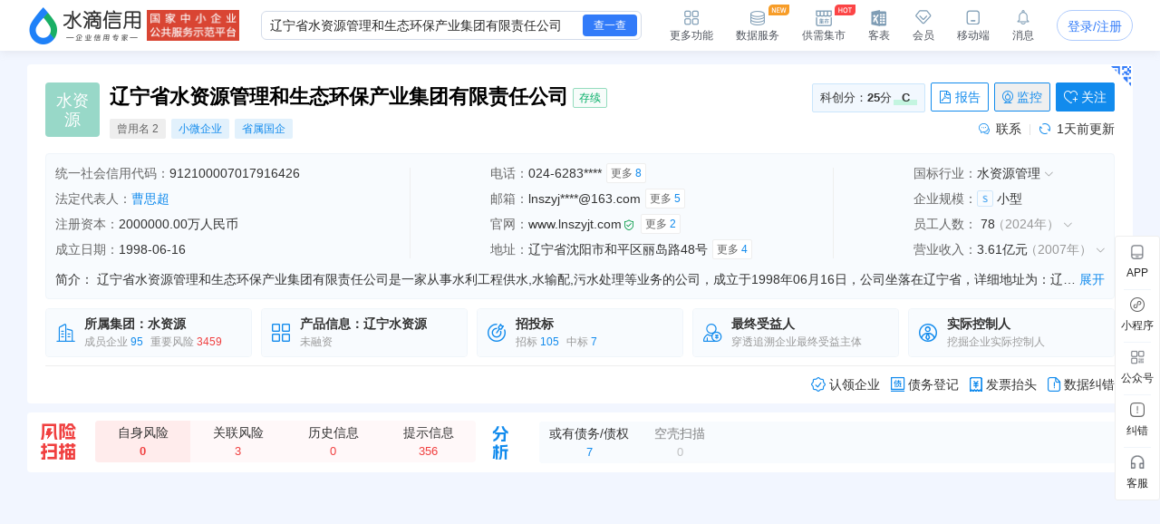

--- FILE ---
content_type: text/html; charset=UTF-8
request_url: https://shuidi.cn/company-045e927a786e153b80d71345418af40d.html
body_size: 29263
content:
<!DOCTYPE html>
<html lang="en">
<head>
    <meta charset="utf-8">
    <meta http-equiv="X-UA-Compatible" content="IE=edge,Chrome=1">
    <meta name="viewport" content="width=device-width, initial-scale=1, user-scalable=no">
    <meta name="renderer" content="webkit">
    <meta http-equiv="content-type" content="text/html; charset=UTF-8">
    <meta name="baidu-site-verification" content="ptBViWChaK" />
    <meta name='360_ssp_verify' content='97e68f5e73627afe543b46a19218182c' />
    <meta name="360-site-verification" content="3214efec4d6c8803951f487c25ff7748" />
    <meta name="shenma-site-verification" content="80bf0295bd6b4fc16cc50ea5335e3455_1644577047">
    <meta name="sogou_site_verification" content="KmKkZJ3DMI" />
    <meta name="shenma-site-verification" content="8d31c3b95a9f8c6caa324debca70de03_1658115048">
    <meta name="msvalidate.01" content="BC2B53A39736D0F2A094B42F0B245E0B" />
    <link rel="manifest" href="https://statichuoshan.shuidi.cn/manifest.json">

        <title>辽宁省水资源管理和生态环保产业集团有限责任公司 - 水滴信用</title>

            <meta name="description" content="水滴信用提供辽宁省水资源管理和生态环保产业集团有限责任公司的最新工商信息，官网地址，信用信息，法律诉讼，风险信息，电话，法人曹思超简历，对外投资，财务状况等各维度数据，让您对辽宁省水资源管理和生态环保产业集团有限责任公司有最直观的认识！"/>
                <meta name="keywords" content="辽宁省水资源管理和生态环保产业集团有限责任公司,水资源"/>
    
                <meta property="og:type" content="article" />
            <meta property="og:image" content="https://staticcdn.shuidi.cn/images/logo.png" />
            <meta property="og:release_date" content="" />
            <meta property="og:title" content="辽宁省水资源管理和生态环保产业集团有限责任公司 - 水滴信用" />
            <meta property="og:description" content="水利工程供水，原水输配，自来水生产与销售服务，污水处理，中水回用；水利、城乡基础设施、旅游、水力发电等清洁能源项目的管理、开发、建设、监理、施工及运营；水利水电勘察设计、咨询服务和科研；水资源开发利用，水权交易服务，防洪、生态供水服务；水产养殖、加工、销售；以自有资金进行项目投资管理及股权投资管理；房地产开发经营，房屋租赁，物业管理服务。（依法须经批准的项目，经相关部门批准后方可开展经营活动。）" />
            <meta name="mobile-agent" content="format=html5;url=https://shuidi.cn/index.html#/enterprise-detail?digest=045e927a786e153b80d71345418af40d" />
            <meta itemprop="image" content="https://staticcdn.shuidi.cn/images/logo.png" />
        
                        <link rel="canonical" href="https://shuidi.cn/company-045e927a786e153b80d71345418af40d.html" />
                    <link rel="alternate" media="only screen and(max-width: 640px)" href="https://m.shuidi.cn/company-045e927a786e153b80d71345418af40d.html" />
            
    <link rel="stylesheet" rev="stylesheet" href="//sourcehuoshan.shuidi.cn/shuidi/resource/css/Shuidi_Archives_DetailShelf.css?v=202601201627&https" type="text/css"/>
        <link rel="shortcut icon" href="//staticjs.shuidi.cn/shuidi/images/favicon.ico" />
    
            <link rel="stylesheet" href="//staticjs.shuidi.cn/layui/css/layui1.css" type="text/css">
            <link rel="stylesheet" href="//staticjs.shuidi.cn/shuidireact/boxtabledetailshelf/boxtabledetailshelf.css?v=202601201627" type="text/css">
    </head>
<body>
<div class="mask"></div>
<input type="hidden" value="" id="accountName">
<input type="hidden" name="monitor_num" value="0">
<input type="hidden" value="0" id="detail-header-vip">
<input type="hidden" value="//staticjs.shuidi.cn/" id="basic_image_url">
<input type="hidden" name="notice_type" value="">

<div class="shuidi-header-container-box" style="">
    <div class="shuidi-header-container-box-content">
        <div class="shuidi-header-container">
            <div class="shuidi-header-logo-container">
                <div class="shuidi-header-logo-box">
                    <a class="home-href" title="水滴信用" href="https://shuidi.cn/">
                        <img draggable="false" class="logo-img real-logo"  src="//staticjs.shuidi.cn/shuidi/images/home/shuidi-logo-174.png" alt="水滴信用-企业信用信息查询平台-查企业-查老板-查风险" />
                    </a>
                </div>
                <div class="shuidi-header-logo-subTitle">
                                            <img src="//staticjs.shuidi.cn/shuidi/images/home/shuidi-logo-subtitle1.png" class="logo-img shuidi-logo-subtitle" alt="">
                                    </div>
                <!-- <div class="shuidi-header-logo-tohome shuidi-header-section">
                    <div class="shuidi-header-icon">
                        <img src="//staticjs.shuidi.cn/applicationBox/home-icon1.png" class="shuidi-header-icon-img">
                        <img src="//staticjs.shuidi.cn/applicationBox/home-active-icon1.png" class="shuidi-header-icon-img-active">
                    </div>
                    <div class="shuidi-header-text">首页</div>
                </div> -->
            </div>
                        <div class="shuidi-header-search-container">
                <div class="shuidi-header-search-box">
                    <!-- <div class="shuidi-header-search-selectsearchtype">
                        <span class="shuidi-header-showsearchtype"><span class="shuidi-header-showsearchtype-text" data-searchtype="all">全部</span><img src="//staticjs.shuidi.cn/shuidi/images/home/dropdown.png" class="shuidi-header-showsearchtype-down-arrow" alt=""></span>
                        <div class="shuidi-header-search-selectbox">
                            <div class="shuidi-header-search-selectitem shuidi-header-search-type all" data-searchtype="all" data-text="全部" >全部</div>
                            <div class="shuidi-header-search-selectitem shuidi-header-search-type companyContent" data-searchtype="companyContent" data-text="查企业">查企业</div>
                            <div class="shuidi-header-search-selectitem shuidi-header-search-type personContent" data-searchtype="personContent" data-text="查老板">查老板</div>
                            <div class="shuidi-header-search-selectitem shuidi-header-search-type riskContent" data-searchtype="riskContent" data-text="法律诉讼">法律诉讼</div>
                            <div class="shuidi-header-search-selectitem shuidi-header-search-type bidContent" data-searchtype="bidContent" data-text="查招标">查招标</div>
                        </div>
                    </div> -->
                    <div class="shuidi-header-search-input top_search">
                        <form id="topSearchForm">
                            <!--通用搜索框-->
                                                        <input id="topSearchFormInput" class="search-key" type="text" placeholder="请输入企业名、品牌名等关键词..." value="辽宁省水资源管理和生态环保产业集团有限责任公司" />
                        </form>
                    </div>
                    <div class="shuidi-header-search-icon">
                        查一查
                    </div>
                </div>
                <!-- <div class="shuidi-header-search-toAdvance">
                    <a class="shuidi-header-search-muti_search" href="/advancesearch"><div class="shuidi-header-search-muti-text">高级</div><div class="shuidi-header-search-muti-text" style="margin-top: 14px;">查询</div></a>
                </div> -->
            </div>
            
            <div class="shuidi-header-userinfo-container">
                <div class="shuidi-header-userinfo-more shuidi-header-section">
                    <div class="shuidi-header-icon">
                        <img src="//staticjs.shuidi.cn/applicationBox/morefunc-icon1.png" class="shuidi-header-icon-img">
                        <img src="//staticjs.shuidi.cn/applicationBox/morefunc-active-icon1.png" class="shuidi-header-icon-img-active">
                    </div>
                    <div class="shuidi-header-text">更多功能</div>
                    <div class="shuidi-header-morefunc">
                        <div class="box_title">
                            <span class="box-title-border"></span>
                            <span>更多功能</span>
                        </div>
                        <div class="box_img">
                            <div class="img_unit member_distribution">
                                <img src="//staticjs.shuidi.cn/applicationBox/distribution1.png" width="38" height="38">
                                <span>会员分销</span>
                            </div>
                            <div class="img_unit member_investPromotion">
                                <img src="//staticjs.shuidi.cn/applicationBox/business-logo.png" width="38" height="38">
                                <span>渠道招商</span>
                            </div>
                            <div class="img_unit shuidi-header-userinfo-freearea">
                                <img src="//staticjs.shuidi.cn/applicationBox/freearea-icon.png" width="38" height="38">
                                <span>免费专区</span>
                            </div>
                            <div class="img_unit secretary hide-model">
                                <img src="//staticjs.shuidi.cn/applicationBox/xyxm1.png" width="38" height="38">
                                <span>信用小秘</span>
                            </div>
                            <div class="img_unit multi_search">
                                <img src="//staticjs.shuidi.cn/applicationBox/header-mulsearch-icon.png" width="38" height="38">
                                <span>批量查询</span>
                            </div>
                            <div class="img_unit header_bidding">
                                <img src="//staticjs.shuidi.cn/applicationBox/header-bidding-icon.png" width="38" height="38">
                                <img src="//staticjs.shuidi.cn/shuidi/images/archives/icon-jg-4.png" width="23" height="12"  style="position:absolute;top:0;right:4px;">
                                <span>查招投标</span>
                            </div>
                            <div class="img_unit header_latest_company">
                                <img src="//staticjs.shuidi.cn/applicationBox/header-latestcompany.png" width="38" height="38">
                                <img src="//staticjs.shuidi.cn/shuidi/images/archives/icon-jg-4.png" width="23" height="12"  style="position:absolute;top:0;right:4px;">
                                <span>新增企业</span>
                            </div>

                            <!-- <div class="img_unit header_custom_table">
                                <img src="//staticjs.shuidi.cn/applicationBox/kebiao.png" width="38" height="38">
                                <img src="//staticjs.shuidi.cn/shuidi/images/archives/icon-jg-4.png" width="23" height="12"  style="position:absolute;top:0;right:4px;">
                                <span>客表</span>
                            </div> -->
                            <div class="img_unit header-advance-search">
                                <img src="//staticjs.shuidi.cn/applicationBox/header-advance-search.png" width="38" height="38">
                                <span>高级查询</span>
                            </div>
                        </div>
                        <div class="box_title">
                            <span class="box-title-border"></span>
                            <span>数据解决方案</span>
                        </div>
                        <div class="box_img">
                            <div class="img_unit data-serve">
                                <img src="//staticjs.shuidi.cn/applicationBox/header-data-serve-icon.png" width="38" height="38">
                                <img src="//staticjs.shuidi.cn/shuidi/images/archives/icon-jg-3.png" width="23" height="12"  style="position:absolute;top:0;right:4px;">
                                <span>数据库</span>
                            </div>
                            <div class="img_unit api-router">
                                <img src="//staticjs.shuidi.cn/applicationBox/api1.png" width="38" height="38">
                                <img src="//staticjs.shuidi.cn/shuidi/images/archives/icon-jg-3.png" width="23" height="12"  style="position:absolute;top:0;right:4px;">
                                <span>API接口</span>
                            </div>
                            <div class="img_unit header-ai">
                                <img src="//staticjs.shuidi.cn/applicationBox/header-ai.png" width="38" height="38">
                                <span>水滴AI</span>
                            </div>
                        </div>
                    </div>
                </div>
                <div class="shuidi-header-userinfo-dataserve shuidi-header-section">
                    <div class="shuidi-header-icon">
                        <img src="//staticjs.shuidi.cn/applicationBox/header-dataserve.png" class="shuidi-header-icon-img">
                        <img src="//staticjs.shuidi.cn/applicationBox/header-active-dataserve.png" class="shuidi-header-icon-img-active">
                        <span class="shuidi-header-hot-icon">
                        <img src="//staticjs.shuidi.cn/applicationBox/new_tip2.png" class="shuidi-header-hot-icon">
                        </span>
                    </div>
                    <div class="shuidi-header-text">数据服务</div>
                </div>
                <div class="shuidi-header-userinfo-trade-market shuidi-header-section">
                    <div class="shuidi-header-icon">
                        <img src="//staticjs.shuidi.cn/applicationBox/trade-market-icon.png" class="shuidi-header-icon-img">
                        <img src="//staticjs.shuidi.cn/applicationBox/trade-market-active-icon.png" class="shuidi-header-icon-img-active">
                        <span class="shuidi-header-hot-icon">
                        <img src="//staticjs.shuidi.cn/applicationBox/hot-icon.png" class="shuidi-header-hot-icon">
                        </span>
                    </div>
                    <div class="shuidi-header-text">供需集市</div>
                    <div class="shuidi-header-trade-market">
                        <img src="//staticjs.shuidi.cn/applicationBox/trade-market-hover-2.png" width="250" height="156">
                    </div>
                    <!-- 采购消息提示弹窗 -->
                    <div class="shuidi-header-trade-market-pop">
                        <div class="popup-header">
                            <div class="header-text">
                                <img class="icon-notice" 
                                    src="//staticjs.shuidi.cn/shuidi/images/credit-merchant/market-pop/notice-white-icon.png"
                                    alt="icon">
                                您收到一条采购单
                            </div>
                            <img class="icon-close" 
                                src="//staticjs.shuidi.cn/shuidi/images/credit-merchant/market-pop/close-white-icon.png"
                                alt="icon">
                        </div>
                        
                        <div class="popup-content">
                            <div class="purchase-title">
                                <span class="title-text">需采购</span>
                                <span class="product-name"></span>
                                <span class="tag-urgent"></span>
                                <span class="tag-status"></span>
                            </div>
                            
                            <div class="user-info">
                                <div class="info-item">
                                    <img class="icon-user" 
                                        src="//staticjs.shuidi.cn/shuidi/images/credit-merchant/market-pop/person-icon.png"
                                        alt="icon">
                                    <span class="person-name"></span>
                                </div>
                                <div class="info-item">
                                    <img class="icon-user" 
                                        src="//staticjs.shuidi.cn/shuidi/images/credit-merchant/market-pop/phone-icon.png"
                                        alt="icon">
                                    <span class="phone-number"></span>
                                </div>
                            </div>

                            <div class="user-info">
                                <div class="info-item">
                                    <img class="icon-user" 
                                        src="//staticjs.shuidi.cn/shuidi/images/credit-merchant/market-pop/content-icon.png"
                                        alt="icon">
                                    <span class="info-item-text"></span>
                                </div>
                            </div>
                        </div>
                        
                        <div class="popup-footer">
                            <div class="view-more">到供需集市查看详情及更多商机</div>
                            <a class="icon-arrow-box" href="/creditmerchant">
                                立即前往
                                <img class="icon-arrow" 
                                        src="//staticjs.shuidi.cn/shuidi/images/credit-merchant/market-pop/arrow-blue-icon.png"
                                        alt="icon">
                            </a>
                        </div>
                    </div>
                    <!-- 通用供需集市引导弹窗 -->
                    <div class="common-guide-pop">
                        <div class="popup-header">
                            <img class="icon-close" src="//staticjs.shuidi.cn/shuidi/images/credit-merchant/market-pop/common-pop-close.png" alt="icon">
                        </div>
                        <div class="popup-content">
                            <img class="icon-notice" src="//staticjs.shuidi.cn/shuidi/images/credit-merchant/market-pop/notice-icon.png" alt="icon">
                            <div class="common-guide-content">这里是内容区域</div>
                            <div class="popup-footer">
                                找客户
                            </div>
                        </div>
                    </div>
                </div>
                <div class="shuidi-header-userinfo-kebiao shuidi-header-section">
                    <div class="shuidi-header-icon">
                        <img src="//staticjs.shuidi.cn/applicationBox/header-kebiao.png" class="shuidi-header-icon-img">
                        <img src="//staticjs.shuidi.cn/applicationBox/header-active-kebiao.png" class="shuidi-header-icon-img-active">
                        <span class="shuidi-header-kebiao-count">11</span>
                    </div>
                    <div class="shuidi-header-text">客表</div>
                </div>
                <div class="shuidi-header-userinfo-vip shuidi-header-section">
                                            <a href="javascript:;" class="headerVipIcon headerVip-nologin">
                            <div class="shuidi-header-icon">
                                <img src="//staticjs.shuidi.cn/applicationBox/member-icon1.png" class="shuidi-header-icon-img">
                                <img src="//staticjs.shuidi.cn/applicationBox/member-active-icon1.png" class="shuidi-header-icon-img-active">
                            </div>
                            <div class="shuidi-header-text">会员</div>
                        </a>
                                        <div class="memberBenefits">
                        <img src="//staticjs.shuidi.cn/shuidi/images/businessOwner/vipPop.png" alt="">
                                                    <a href="javascript:;" class="headerVip headerVip-nologin"></a>
                                            </div>
                    
                </div>
                <div class="shuidi-header-userinfo-app shuidi-header-section">
                    <div class="shuidi-header-icon">
                        <img src="//staticjs.shuidi.cn/applicationBox/headerapp-icon1.png" class="shuidi-header-icon-img">
                        <img src="//staticjs.shuidi.cn/applicationBox/headerapp-active-icon1.png" class="shuidi-header-icon-img-active">
                    </div>
                    <div class="shuidi-header-text">移动端</div>
                    <div class="shuidi-header-app-modal">
                        <div class="box_title">
                            <span class="box-title-border"></span>
                            <span>随时随地使用水滴信用</span>
                        </div>
                        <div class="box_img">
                            <div class="img_unit">
                                <img src="//staticjs.shuidi.cn/shuidi/images/footer/icon_2_2_10241.png" width="120" height="120">
                                <span>水滴信用APP</span>
                            </div>
                            <div class="img_unit">
                                <img src="//staticjs.shuidi.cn/shuidi/images/footer/icon_1_3.png" width="120" height="120">
                                <span>水滴信用小程序</span>
                            </div>
                        </div>
                    </div>
                </div>
                <div class="shuidi-header-userinfo-message shuidi-header-section">
                    <div class="shuidi-header-icon">
                        <img src="//staticjs.shuidi.cn/applicationBox/header-message-icon1.png" class="shuidi-header-icon-img">
                        <img src="//staticjs.shuidi.cn/applicationBox/header-message-active-icon1.png" class="shuidi-header-icon-img-active">
                    </div>
                    <div class="shuidi-header-text">消息</div>
                    <div class="shuidi-message-unread-count"></div>
                    <div class="shuidi-header-message-modal">
                        <div class="shuidi-header-message-header">
                        <span style="font-weight: bold;">消息中心</span>
                        <span style="color:#999999" class="unread-count">（<span class="shuidi-message-unread" style="color:#f43738;padding:0 2px">0</span>条未读）</span>

                            <!-- <span class="checkall-message">全部></span> -->
                        </div>
                        <div class="message-list-box-container">
                            <div class="message-list-empty-box">
                                <img src="//staticjs.shuidi.cn//shuidi/images/newcenter/empty.png" class="message-list-empty-img" alt="">
                                <div class="message-list-empty-text">暂无消息</div>
                            </div>
                        </div>  
                    </div>
                </div>
                <div class="shuidi-header-userinfo-options">
                                            <input type="hidden" id="get_uid" value="0">
                        <div class="shuidi-header-userinfo-nologin">
                            <a class="login-btn" data-position="右上角全局登录" href="javascript:;" style="position:relative;">登录/注册
                                                            </a>
                        </div>
                                    </div>
            </div>
        </div>
    </div>
</div>

<div class="kebiao-copy-dialog">
    <div class="kebiao-dialog-body">
        <div class="kebiao-dialog-body-bg">
            <img src="//staticjs.shuidi.cn/shuidi/images/archives/kebiao-dialog-bg.png" alt="" class="kebiao-dialog-bg" />
        </div>
        <div class="keiao-dialog-content">
            <div class="kebiao-dialog-close">
                <img src="//staticjs.shuidi.cn/shuidi/images/archives/boss-close.png" alt="" class="kebiao-dialog-close-img" />
            </div>
            <div class="kebiao-dialog-title">
                <div class="kebiao-dialog-subtitle">
                    今天已经复制了<span class="kebiao-copycount"></span>条数据，共计花费时间<span class="kebiao-work-time"></span>，打败了<span class="kebiao-red-font">10%</span>的用户
                </div>
                <div class="kebiao-dialog-maintitle">
                    用客表10秒查完所有企业
                </div>
            </div>
            <div class="kebiao-dialog-innercontent">
                <div class="kebiao-dialog-table">
                    <div class="kebiao-dialog-tablehead">
                        <table class="kebiao-dialog-table-content">
                            <thead class="kebiao-dialog-head">
                                <tr>
                                    <th class="kebiao-th-companyname">公司名称</th>
                                    <th class="kebiao-th-copycontent">内容</th>
                                </tr>
                            </thead>
                        </table>
                    </div>
                    <div class="kebiao-dialog-tablebody">
                        <table class="kebiao-dialog-table-content">
                            <tbody class="kebiao-dialog-tbody">
                                <tr>
                                    <td class="kebiao-dialog-companyname"></td>
                                    <td class="kebiao-dialog-copycontent"></td>
                                </tr>
                            </tbody>
                        </table>
                    </div>
                </div>
                <div class="kebiao-dialog-recommend">
                    <img src="//staticjs.shuidi.cn/shuidi/images/archives/recommend-circle.png" class="kebiao-recommend-icon" alt="" />
                    <span class="kebiao-dialog-tip">
                        水滴信用新功能推荐
                    </span>
                </div>
            </div>
            <div class="kebiao-dialog-footer">
                <div class="kebiao-dialog-footer-slogen">
                    <img src="//staticjs.shuidi.cn/shuidi/images/archives/kebiao-slogan-grey.png" class="kebial-slogan-grey" alt="">
                </div>
                <div class="try-kebiao-btn">
                    去试试
                </div>
            </div>
        </div>
    </div>
</div>

<div id="header-height" style="height: 56px; "></div>


<script>
  window.__INITIAL_STATE__ = {"company_name":"辽宁省水资源管理和生态环保产业集团有限责任公司","n_company_name":"辽宁省水资源管理和生态环保产业集团有限责任公司","province":"辽宁省","province_str":"辽宁省沈阳市和平区","city":"沈阳市","credit_no":"912100007017916426","org_code":"70179164-2","company_code":"210000004942060","company_type":"其他有限责任公司","authority":"辽宁省市场监督管理局","operation_date":"1998-06-16 至 无固定期限","business_scope":"水利工程供水，原水输配，自来水生产与销售服务，污水处理，中水回用；水利、城乡基础设施、旅游、水力发电等清洁能源项目的管理、开发、建设、监理、施工及运营；水利水电勘察设计、咨询服务和科研；水资源开发利用，水权交易服务，防洪、生态供水服务；水产养殖、加工、销售；以自有资金进行项目投资管理及股权投资管理；房地产开发经营，房屋租赁，物业管理服务。（依法须经批准的项目，经相关部门批准后方可开展经营活动。）","company_address":"辽宁省沈阳市和平区丽岛路48号","company_type_list":["有限责任公司","国有企业"],"employee_no":"企业选择不公示","last_year_report":{"employee_no":"企业选择不公示"},"insurance":{"insurance_amount":"78人","insurance_year":2024},"history_names":"辽宁供水集团有限责任公司,辽宁省水资源管理集团有限责任公司","real_capital":"2000000.000000万人民币","capital_num":2000000,"currency":"人民币","digest":"045e927a786e153b80d71345418af40d","capital_display_rule":{"is_display":1,"display_name":"注册资本","capital":"2000000.00万人民币"},"logo_info":{"logo_url":"","logo_str":{"logoImgStr":"水资源","logoImgColor":"#3aa678"}},"legal_person_info":{"legal_person_caption":"法定代表人","data":[{"legal_person":"曹思超","is_personal":1,"digest":"045e927a786e153b80d71345418af40d","ac_num":"1","ac_his_num":"2","has_profile":1}]},"company_status":"存续","message_count":"0","is_black":false,"is_monitor":0,"is_follow":0,"last_update":"2026-01-19","establish_date":"1998-06-16","issue_date":"2025-08-11","industry_src":"水资源管理","industries":{"industry_l1_name":"水利、环境和公共设施管理业","industry_l2_name":"水利管理业","industry_l3_name":"水资源管理","industry_l4_name":"水资源管理"},"chain_info":null,"revoke_info":[],"scale":{"scale":"小型","scale_letter":"S","scale_desc":"基于大数据模型，结合不同行业企业的经营数据计算形成的L(大型)、M(中型)、S(小型)和XS(微型)四类企业规模分类体系（部分缺乏判定指标或新成立的企业不纳入计算范畴）。"},"intro":"辽宁省水资源管理和生态环保产业集团有限责任公司是一家从事水利工程供水,水输配,污水处理等业务的公司，成立于1998年06月16日，公司坐落在辽宁省，详细地址为：辽宁省沈阳市和平区丽岛路48号;经国家企业信用信息公示系统查询得知，辽宁省水资源管理和生态环保产业集团有限责任公司的信用代码\/税号为912100007017916426，法人是曹思超，注册资本为2000000.000000万人民币，企业的经营范围为:水利工程供水，原水输配，自来水生产与销售服务，污水处理，中水回用；水利、城乡基础设施、旅游、水力发电等清洁能源项目的管理、开发、建设、监理、施工及运营；水利水电勘察设计、咨询服务和科研；水资源开发利用，水权交易服务，防洪、生态供水服务；水产养殖、加工、销售；以自有资金进行项目投资管理及股权投资管理；房地产开发经营，房屋租赁，物业管理服务。（依法须经批准的项目，经相关部门批准后方可开展经营活动。）","financial":[{"report_year":"2007","merge":{"biztotinco":"360996723.880000","totprofit":"-296713873.750000","totliabsharequi":"17065336092.320000"}},{"report_year":"2006","merge":{"biztotinco":"365675437.800000","totprofit":"103542769.400000","totliabsharequi":"6042283943.290000"}},{"report_year":"2005","merge":{"biztotinco":"393959287.470000","totprofit":"47514592.810000","totliabsharequi":"5919021406.450000"}},{"report_year":"2004","merge":{"biztotinco":"381515417.940000","totprofit":"66606053.040000","totliabsharequi":"5852899752.340000"}},{"report_year":"2003","merge":{"biztotinco":"370524471.840000","totprofit":"94389281.170000","totliabsharequi":"5774441548.010000"}}],"contact_info":{"address_total":4,"email_total":5,"phone_total":8,"phone_contact":"024-6283****","is_show_contact":1,"year_report_email":"lnszyj****@163.com","company_address":"辽宁省沈阳市和平区丽岛路48号","has_phone":true,"insurance_amount":"78人","insurance_year":2024},"employee":[{"year":2024,"merge_num":0,"industry_num":78},{"year":2023,"merge_num":0,"industry_num":76},{"year":2022,"merge_num":0,"industry_num":71}],"company_score":null,"kc":{"is_bg":true,"ScoreTo100":"25.3680904522613","industry_level_desc":"C"},"official_website":"www.lnszyjt.com","icp_website":[{"website_url":"lnszyjt.com","website_name":""},{"website_url":"lssysjt.com","website_name":""}],"shop_num":0,"group_info":{"group_name":"水资源","member_cnt":"95","group_type":"1","group_id":"m45e927a786e153b80d71345418af40d","ac_id":"","group_risk_num":3459},"product_info":{"product_name":"辽宁水资源","round":"未融资","product_id":"e1e352edd44240f66b2a71fb385ffc39"},"bid_count_info":{"bid_num":181,"zc_bid_num":105,"dl_bid_num":0,"zb_bid_num":7},"judicial_count":0,"controller_count":1,"beneficial_count":"3","debt_creditor_count":7,"is_main_company":false,"has_stock":0,"visit_limit":1,"shell_count":0,"invoice_info":{"company_name":"辽宁省水资源管理集团有限责任公司","tax_code":"912100007017916426","address":"辽宁省沈阳市和平区丽岛路48号","phone":"024-62839883","bank_name":"***","bank_account_orig":"***"},"company_tags":{"history_name":[{"removed_date":"2016-03-11","included_date":"1998-06-16","history_name":"辽宁供水集团有限责任公司"},{"removed_date":"2024-09-26","included_date":"2016-03-11","history_name":"辽宁省水资源管理集团有限责任公司"}],"company_type":"","sme":"小微企业","soes":"省属国企","rongzi":"","stock":[],"technology":[],"certificate":[],"expire_certificate":[],"aaa":"","risk":[],"has_credit_alert":"0"},"show_credit_evaluation":-1,"credit_evaluation_year":null,"company_credit_public":0,"has_structure_pic":1,"has_relate_pic":1,"isvip":0,"display_GQ":1};
  window.userNew = 1;
</script>

            <link rel="stylesheet" href="https://staticnpc.shuidi.cn/shuidipcnew/dist_20260119112206/fonts/iconfont.css" />
            <script type="module" crossorigin src="https://staticnpc.shuidi.cn/shuidipcnew/dist_20260119112206/assets/index.js"></script>
            <link rel="modulepreload" crossorigin href="https://staticnpc.shuidi.cn/shuidipcnew/dist_20260119112206/assets/vue-vendor.js">
            <link rel="stylesheet" crossorigin href="https://staticnpc.shuidi.cn/shuidipcnew/dist_20260119112206/assets/index.css"><div class="detail-loans-tips">
    <div class="detail-loans-tips-show">
        <span class="detail-loans-tips-text">
        <span class="detail-loans-tips-text-company"></span>的<span class="detail-loans-tips-text-report">《信贷评估与优化策略报告》</span>已生成，
        <span class="detail-loans-tips-look">点击免费获取   <img class="qrImg" src="//staticjs.shuidi.cn//applicationBox/right-icon.png" /></span>
        </span>
        <span class="detail-loans-tips-close">
            <img class="closeImg" src="//staticjs.shuidi.cn//applicationBox/loan-close.png" />
        </span>
    </div>
</div>
<div class="assistMask2">
    <div class="resultBox">
        <div class="close"></div>
        <div class="button">知道了</div>
        <img class="apiQr" src="" alt="" />
        <img class="qrImg" src="//staticjs.shuidi.cn//applicationBox/loan-bg.png" />
    </div>
</div>

<div class="detail-self" id="detail-self">
        <div class="detailself__cooperation" style="display:none;">
        <div class="detailself__cooperation__content"></div>
        <div class="detailself__cooperation__close"></div>
    </div>
        <div class="detail-content-new-container">
        <div class="detail-content-companyhall-side" id="companyhall-sidemenu">
            <ul style="display: none;">
                <li><a href="/company-045e927a786e153b80d71345418af40d.html">企业信息</a></li>
                <li><a href="/company-045e927a786e153b80d71345418af40d/hall.html">企业展厅</a></li>
            </ul>
        </div>
        <div class="detail-content-box ">
                <!-- 新版需要隐藏 -->
                    <div id="archives"></div>
        
                  <!-- 新版需要隐藏 -->
                    <div style="display: none;" class="adv-box">
            <!-- 未投放广告默认显示 -->
            <div class="recommended-company">
                <div class="recommended-company-logo">
                    <img src="//staticjs.shuidi.cn/shuidi/images/archives/recommendCompanyWithbth.png" alt="">
                </div>
                <div class="recommended-company-content-container ">
                    <div class="recommended-company-arrow recommended-company-arrow-left"><div class="recommended-company-left"></div></div>
                    <div class="recommended-company-content-body">
                        <div class="recommended-company-body" id="recommended-company-body">
                            
                        </div>
                    </div>
                    <div class="recommended-company-arrow recommended-company-arrow-right"><div class="recommended-company-right"></div></div>
                </div>
            </div>
            <!-- 投放广告显示 -->
            <div class="new-recommended-company">
                <div class="leftcontent">
                    <div class="new-left"><img src="//staticjs.shuidi.cn/shuidi/images/archives/qualityenterprise2.png" alt=""></div>
                    <div class="new-left-icon">
                    <div class="hoverimg">
                        <img src="//staticjs.shuidi.cn/shuidi/images/archives/icon-13.png" alt="">
                    </div>
                    <div class="hoverText">不感兴趣</div>
                    </div>
                    <div class="new-center">
                    <div class="new-company_name" id="new-company_name">
                    </div>
                    <div class="company-tag" id="company-tag">
                    </div>
                    <div class="company-content">
                        <div id="company-content-scroll" class="company-content-scroll">
                        </div>
                        <div id="company-content-scroll2" class="company-content-scroll2">
                        </div>
                    </div>
                    </div>
                </div>
                <div class="new-right" id="new-right">
                </div>
            </div>
            <!-- 招商广告 -->
            <div class="investment-promotion">
                <div class="investment-left"><img src="//staticjs.shuidi.cn/shuidi/images/archives/qualityenterprise2.png" alt=""></div>
                <div class="investment-right" id="investment-right">
                    <div class="norecommended"><img src="//staticjs.shuidi.cn/shuidi/images/archives/norecommended.png" alt=""></div>
                    <div class="godetail">
                    <span>在此推荐我的企业，让更多客户看到我</span>
                    <span class="lookdetail">查看详情</span>
                    </div>
                </div>
            </div>
            <!-- 招商广告-大数据服务 -->
            <div class="investment-promotion-data">
                <div class="advert-box">
                    <img class="bg" src="//staticjs.shuidi.cn/shuidi/images/archives/advert-banner-img3.jpg" alt="">
                </div>
            </div>
            <!-- 分流广告 -->
            <div class="shunt-recommended">
                <div class="shuntcontent">
                    <div class="shunt-left"><img src="//staticjs.shuidi.cn/shuidi/images/archives/qualityenterprise2.png" alt=""></div>
                    <div class="shunt-center">
                    <div class="company_name" id="shunt_company_name">
                    </div>
                    <div class="company-tag" id="shunt_company-tag">
                    </div>
                    <div class="company-content">
                        <div id="shunt-content-scroll" class="shunt-content-scroll">
                        </div>
                        <div id="shunt-content-scroll2" class="shunt-content-scroll2">
                        </div>
                    </div>
                    </div>
                </div>
                <div class="shunt-right" id="shunt-right">
                    <div class="bgimg" id="bgimg">
                    <span id="bgtext"></span>
                    </div>
                    <div class="jumpxbh" id="jumpxbh">
                        在此推荐我的企业<br>
                        让更多客户看到我
                    </div>
                </div>
            </div>
            <!-- 全量A/B广告 -->
            <div class="advertisementab">
                <div class="advertisementa"><img src="//staticjs.shuidi.cn/shuidi/images/archives/advertisementA.png" alt=""></div>
                <div class="advertisementb"><img src="//staticjs.shuidi.cn/shuidi/images/archives/advertisementB.png" alt=""></div>
            </div>
            <!-- 全量A/B广告弹窗 -->
            <div class="advbg">
            </div>
            <div class="advABShow">
                <div class="advABShow_line1">
                <span class="tip">提示</span>
                <img id="closebtn" class="closebtn" src="//staticjs.shuidi.cn/shuidi/images/closexiufu.png" alt="">
                </div>
                <div class="advABShow_line2">
                <img src="//staticjs.shuidi.cn/shuidi/images/archives/abclose.png" alt="">
                <span class="sucesstip">申请成功</span>
                </div>
                <div class="advABShow_line3">
                您当前的手机号是<span class="advABShow_phone"></span>，稍后我们服务专员将与您取得联系
                </div>
                <div class="advABShow_line4">
                <!-- <span class="sucessbtn" id="sucessbtn">同意</span> -->
                <span class="refusebtn" id="refusebtn">点错了，谢谢</span>
                </div>
            </div>
          </div>
            
          <div class="detail-shelf-container">
              <div class="detail-content is-hide">
                  <div class="navbar-new"></div>
                  
                  <div class="content_box">
                                                                        <div class="lighting-sidebar" id="m1">
                              <!-- 上市信息 -->
                              <div id="m17" class="m17-box module-box">
                                  <ul class="flex-box new-menu"></ul>
                                  <div class="moduleEmpty">
                                      <img src="//staticjs.shuidi.cn/shuidi/images/archives/empty-pic.jpg" alt="" class="empty_pic">
                                      <span class="empty_text">截止目前暂无上市信息</span>
                                  </div>
                                  <div class="table-slot page-item-containter">
                                      <div class="detailDevelop" id="react-box0"></div>
                                  </div>
                              </div>
                              <div id="m11" class="m11-box module-box">
                                <ul class="flex-box new-menu"></ul>
                                <div class="moduleEmpty">
                                    <img src="//staticjs.shuidi.cn/shuidi/images/archives/empty-pic.jpg" alt="" class="empty_pic">
                                    <span class="empty_text">截止目前暂无公司背景信息</span>
                                </div>
                                <!--工商信息-->
                                <div class="page-item-containter">
                                    <div id="m01" class="chart-box">
                                                                                <div class="chart-item is_link" anchor="#m117">
                                            <div class="chart-img-box">
                                                <img src="//staticjs.shuidi.cn/shuidi/shuidi-pc/archives/chart-gx.png" alt="" class="chart-gq">
                                            </div>
                                            <div class="chart-title">股权结构图</div>
                                        </div>
                                                                                                                        <div class="chart-item is_link" anchor="#m118">
                                            <div class="chart-img-box">
                                                <img src="//staticjs.shuidi.cn/shuidi/shuidi-pc/archives/chart-gq.png" alt="" class="chart-gx">
                                            </div>
                                            <div class="chart-title">关系图谱</div>
                                        </div>
                                                                            </div>

                                    <!--旅行社资质-->
                                    <div id="m110" class="lighting-sidebar">
                                                                            </div>

                                    <!--1工商信息-->
                                    <div id="m111" class="lighting-sidebar">
                                        <h2 class="l-title clearfix">工商信息
                                            <span class="history_link history-anchor is_link" anchor="#h141" data-satPoint="历史工商信息" data-group="工商信息">
                                                <img class="" src="//staticjs.shuidi.cn/shuidi/images/archives/icon-21.png" style="width:12px; height:auto;margin-top:-2px;">
                                                查看历史工商信息
                                            </span>
                                            <img class="table_logo right ml_4" src="//staticjs.shuidi.cn/shuidi/images/detail_1_1.jpg">
                                            <div class="field-research-entrance-box" id="fieldResearchEntranceBox">
                                                <img class="warn-blue-icon" src="//staticjs.shuidi.cn/shuidi/images/detail/wran-blue-icon.png">
                                                信息不准确？向平台反馈，免费领取SVIP会员
                                                <img class="arrow-right-black-icon" src="//staticjs.shuidi.cn/shuidi/images/detail/arrow-right-black-icon.png">
                                            </div>
                                        </h2>
                                        <div class="detail-info">
                                            <table class="table1 bd-botm0">
                                                <tr>
                                                    <td class="t-bg" style="text-align: center" colspan="3">法定代表人</td>
                                                </tr>
                                                <tr>
                                                    <td class="td_faren" colspan="3">
                                                        <div class="row-one">
                                                            <div class="fr-box">
                                                                <div class="boxL">
                                                                        <div class="words-logo" style="width:60px;height:60px;background:rgba(188,158,219);border-radius:8%;overflow:hidden;position:relative;">
        <div style="position:absolute;width:100%;height:100%;display:flex;flex-flow:row wrap;justify-content:center;align-items:center;text-align:center;word-break:break-all;word-wrap:break-word;box-sizing:border-box;font-size:24px;color:#fff;padding:6px;">
            <div style="min-width:34%">曹</div>        </div>
    </div>
                                                                </div>
                                                                <div class="boxR">
                                                                    <div>
                                                                                                                                                    <a href="/person/5pu55oCd6LaF_045e927a786e153b80d71345418af40d.html" class="boxR-name toPerson cur login-pop-xcx" style="color:#333"  position="法定代表人" data-position2="工商信息法人姓名" target="_blank">曹思超</a>
                                                                            <a href="/person/5pu55oCd6LaF_045e927a786e153b80d71345418af40d.html" class="boxR-btn   cur login-pop-xcx hide-model table-download-resume">下载简历</a>
                                                                            <div class="company-count">
                                                                                <a href="/person/5pu55oCd6LaF_045e927a786e153b80d71345418af40d.html" class="company-count-one  cur login-pop-xcx" data-name="曹思超" target="_blank" position="法定代表人" data-position2="工商信息法人企业数">关联<span class="no1 relateNum"></span>家企业 ></a>
                                                                                <!-- <div class="company-count-two"><span class="no1"></span>个合作人 ></div> -->
                                                                            </div>
                                                                                                                                            </div>

                                                                </div>
                                                            </div>
                                                            <!-- <div class="box-gujia">

                                                            </div> -->
                                                        </div>
                                                        <div class="row-two"></div>
                                                    </td>
                                                </tr>
                                            </table>
                                            <table class="table1" style="border-top: 0" data-satPoint="工商基本信息" data-group="工商信息">
                                                                                                <tr>
                                                    <td class="t-wt3 t-bg">注册资本</td>
                                                                                                        <td class="capital-detail" data-capital="2000000" data-currency="人民币">2000000.00万人民币</td>
                                                    <td class="t-wt1 t-bg">实缴资本</td>
                                                    <td colspan="3">
                                                        2000000.00万人民币                                                    </td>
                                                </tr>
                                                                                                <tr>
                                                    <td class="t-wt3 t-bg">统一社会信用代码</td>
                                                    <td class="hover_copy"><span class="hover_copy_txt">912100007017916426</span><span class="hover_copy_click" data-copyContent="912100007017916426">复制</span></td>
                                                    <td class="t-wt1 t-bg">组织机构代码</td>
                                                    <td class="hover_copy"><span class="hover_copy_txt">70179164-2</span><span class="hover_copy_click" data-copyContent="70179164-2">复制</span></td>
                                                    <td class="t-wt1 t-bg">工商注册号</td>
                                                    <td class="hover_copy"><span class="hover_copy_txt">210000004942060</span><span class="hover_copy_click" data-copyContent="210000004942060">复制</span></td>
                                                </tr>
                                                <tr>
                                                    <td class="t-wt3 t-bg">经营状态</td>
                                                                                                            <td>存续</td>
                                                                                                        <td class="t-wt3 t-bg">行业</td>
                                                    <td class="industry-detail" data-industry="水利管理业">水利管理业</td>
                                                    <td class="t-wt1 t-bg">企业类型</td>
                                                    <td>其他有限责任公司</td>
                                                </tr>
                                                <tr>
                                                    <td class="t-wt3 t-bg">所属地区</td>
                                                    <td class="province-detail" data-province="辽宁省沈阳市和平区">辽宁省沈阳市和平区</td>
                                                    <td class="t-wt1 t-bg">登记机关</td>
                                                    <td>辽宁省市场监督管理局</td>
                                                    <td class="t-wt3 t-bg">核准日期</td>
                                                    <td class="hover_copy">
                                                                                                                <span class="vip-mask-point" data-field="issue_date">
                                                            <img src="//staticjs.shuidi.cn/shuidi/images/svip_vip/svip-point-mask.png" alt="" class="vip-mask-point-icon" />
                                                        </span>
                                                                                                            </td>
                                                </tr>
                                                <tr>
                                                    <td class="t-wt3 t-bg">营业期限</td>
                                                    <td>1998-06-16 至 无固定期限</td>
                                                    <td class="t-wt1 t-bg">人员规模</td>
                                                    <td>
                                                        <span>企业选择不公示</span>
                                                        <span class="field-research-enter" position="真实规模按钮">
                                                            真实规模
                                                            <img src="//staticjs.shuidi.cn/shuidi/images/archives/view-search-blue-icon.png" alt="" class="view-search-blue-icon">
                                                        </span>
                                                    </td>
                                                    <td class="t-wt1 t-bg">参保人数</td>
                                                    <td>
                                                        <div style="display: flex;flex-flow: row nowrap;align-items: center;gap: 10px;">
                                                            <span>78人</span>
                                                                                                                                                                                            <a href="/annual-reports?digest=045e927a786e153b80d71345418af40d&report_year=2024" target="_blank" class="report-btn">(2024年报)</a>
                                                                                                                        <div class="btn-chart" data-text="参保人数趋势图"></div>
                                                        </div>

                                                    </td>
                                                </tr>
                                                <tr>
                                                    <td class="t-wt3 t-bg">曾用名</td>
                                                    <td colspan="3">辽宁供水集团有限责任公司,辽宁省水资源管理集团有限责任公司</td>
                                                    <td class="t-wt1 t-bg">成立日期</td>
                                                    <td class="createTime-detail hover_copy" data-createTime="1998-06-16"><span class="hover_copy_txt">1998-06-16</span><span class="hover_copy_click" data-copyContent="1998-06-16">复制</span></td>
                                                </tr>
                                                <tr>
                                                    <td class="t-wt3 t-bg">企业地址</td>
                                                    <td class="hover_copy" colspan="5">
                                                        <span class="hover_copy_txt">辽宁省沈阳市和平区丽岛路48号</span>
                                                        <span class="field-research-enter" position="真实经营地址按钮">
                                                            真实经营地址
                                                            <img src="//staticjs.shuidi.cn/shuidi/images/archives/view-search-blue-icon.png" alt="" class="view-search-blue-icon">
                                                        </span>
                                                        <span class="hover_copy_click" data-copyContent="辽宁省沈阳市和平区丽岛路48号">复制</span>
                                                    </td>
                                                </tr>
                                                <tr>
                                                    <td class="t-wt3 t-bg">经营范围</td>
                                                    <td class="hover_copy" colspan="5"><span class="hover_copy_txt">水利工程供水，原水输配，自来水生产与销售服务，污水处理，中水回用；水利、城乡基础设施、旅游、水力发电等清洁能源项目的管理、开发、建设、监理、施工及运营；水利水电勘察设计、咨询服务和科研；水资源开发利用，水权交易服务，防洪、生态供水服务；水产养殖、加工、销售；以自有资金进行项目投资管理及股权投资管理；房地产开发经营，房屋租赁，物业管理服务。（依法须经批准的项目，经相关部门批准后方可开展经营活动。）</span><span class="hover_copy_click" data-copyContent="水利工程供水，原水输配，自来水生产与销售服务，污水处理，中水回用；水利、城乡基础设施、旅游、水力发电等清洁能源项目的管理、开发、建设、监理、施工及运营；水利水电勘察设计、咨询服务和科研；水资源开发利用，水权交易服务，防洪、生态供水服务；水产养殖、加工、销售；以自有资金进行项目投资管理及股权投资管理；房地产开发经营，房屋租赁，物业管理服务。（依法须经批准的项目，经相关部门批准后方可开展经营活动。）">复制</span></td>
                                                </tr>
                                            </table>
                                        </div>
                                    </div>

                                    <!--股权结构-->
                                                                            <div class="ownership-structure lighting-sidebar" id="m117">
                                            <h2 class="l-title clearfix">股权结构
                                                <img class="table_logo right" src="//staticjs.shuidi.cn/shuidi/images/detail_1_1.jpg">
                                            </h2>
                                            <div class="detail-info">
                                                                                                    <div class="relation-title m117-title m117-box">
                                                        <a href="javascript:;" class="view-details">
                                                            <div class="rt-btn">
                                                                <img class="icon-19" src="//staticjs.shuidi.cn/shuidi/images/archives/icon-19.png">
                                                                全屏查看
                                                            </div>
                                                        </a>
                                                    </div>
                                                    <div class="inner m117-box">
                                                        <div class="display-tupu">
                                                            <div class="comp item fold pad_20">
                                                                <p class="title m117-title"></p>
                                                            </div>
                                                            <div class="child"></div>
                                                        </div>

                                                        <div class="bottom">
                                                            <div class="bg_red"></div>
                                                            <p>大股东</p>
                                                            <div class="bg_organ"></div>
                                                            <p>企业股东</p>
                                                            <div class="bg_green"></div>
                                                            <p>自然人股东</p>
                                                        </div>
                                                    </div>
                                                    <div class="notvip-new" id="vipay-gqjg" data-satPoint="股权结构" data-group="股权信息"></div>
                                                    <div class="add-bd2 add-pd2 clearfix m117-none">
                                                        <div class="no-found ownership-no-found">-</div>
                                                    </div>
                                                                                                <div class="table-foot-tip">股权结构图由水滴信用基于公共信用信息利用大数据分析引擎独家生成，仅供参考，不代表水滴信用的任何明示、暗示之观点或保证。</div>
                                            </div>
                                        </div>
                                    
                                    <!--股东信息-->
                                    <div id="react-box1"></div>

                                    <!--控制企业-->
                                    <div class="invest-abroad lighting-sidebar" id="mz110">
                                        <h2 class="l-title clearfix">
                                            <span>控制企业</span>
                                            <span class="col_link ml_4" id="mz110-total"></span>
                                            <span class="question-add question-add-style">
                                                <i>控制企业展示公司或自然人直接或间接拥有其疑似实际控制权的企业。仅供用户参考，该成果不代表水滴信用的任何明示、暗示之观点或保证。</i>
                                            </span>
                                            <img class="table_logo right" src="//staticjs.shuidi.cn/shuidi/images/detail_1_1.jpg">
                                        </h2>
                                                                                    <div class="pop-container pop-container-110" id="mz110-container-login"></div>
                                                                            </div>
                                        
                                    <!-- 实际控制人、受益所有人 -->
                                    <div id="react-box2"></div>

                                    <!--变更记录-->
                                                                            <div id="m119" data-satPoint="变更记录" data-group="工商信息">
                                            <h2 class="l-title clearfix"><span>变更记录</span>
                                                <span class="col_link ml_4">47</span>

                                                <img class="table_logo right" src="//staticjs.shuidi.cn/shuidi/images/detail_1_1.jpg">
                                                <a href="javascript:;" class="l-title-export changes-export">导出</a>
                                            </h2>
                                                                                        <div class="pop-container pop-container-119" id="mz119-container-login"></div>
                                                                                </div>
                                    
                                    <!--企业年报-->
                                    <div class="annual-reports lighting-sidebar" id="m1111" style="display: none">
                                        <h2 class="l-title clearfix">
                                            <span>企业年报</span>
                                            <span class="col_link ml_4" id="reportCount">0</span>
                                            <img class="table_logo right" src="//staticjs.shuidi.cn/shuidi/images/detail_1_1.jpg">
                                        </h2>
                                        <div class="annual-reports-info" data-satPoint="企业年报" data-group="工商信息">
                                                                                            <!--正常显示-->
                                                <div class="annual-reports-title" data-satPoint="企业年报" data-group="工商信息">
                                                    <ul>
                                                        <li>
                                                            <div class="annual-reports-one">序号</div>
                                                            <div class="annual-reports-two">报送年度</div>
                                                            <div class="annual-reports-three">填报时间</div>
                                                            <div class="annual-reports-action">操作</div>
                                                        </li>
                                                    </ul>
                                                </div>
                                                <div class="annual-reports-item">
                                                    <ul>
                                                    </ul>
                                                </div>
                                                                                    </div>
                                    </div>

                                    <!-- 工商自主公示 -->
                                    <!--分支机构-->
                                    <div id="DetailShelf-table-box"></div>

                                    <!--同业分析-->
                                                                            <div class="tongye lighting-sidebar" id="m120">
                                            <h2 class="l-title clearfix">同业分析
                                                <img class="table_logo right" src="//staticjs.shuidi.cn/shuidi/images/detail_1_1.jpg">
                                            </h2>
                                            <div class="tyfx-container" style="min-height: 390px">
                                                <div class="notvip-new" id="vipay-tyfx" data-satPoint="同业分析" data-group="经营情况"></div>
                                                <div class="tyfx-main clearfix">
                                                    <ul class="tym-left">
                                                        <li class="tyml-items active" data-tag="1">
                                                            注册资本（全国）
                                                        </li>
                                                        <li class="tyml-items" data-tag="2">
                                                            注册资本（全省）
                                                        </li>
                                                        <li class="tyml-items" data-tag="3">
                                                            同业地位（全国）
                                                        </li>
                                                        <li class="tyml-items" data-tag="4">
                                                            同业地位（全省）
                                                        </li>
                                                        <li class="tyml-items" data-tag="5">
                                                            进入市场时期（全国）
                                                        </li>
                                                        <li class="tyml-items" data-tag="6">
                                                            进入市场时期（全省）
                                                        </li>
                                                        <li class="tyml-items" style="display: none" data-tag="7">
                                                            同业企业所在地地域分布
                                                        </li>
                                                        <li class="tyml-items" style="display: none" data-tag="8">
                                                            同行业资金地域分布
                                                        </li>
                                                    </ul>
                                                    <div class="tym-right" data-satPoint="同业分析2" data-group="经营情况">
                                                        <div class="tymi-list">
                                                        </div>
                                                        <div class="tymi-chart" id="tymiChart">

                                                        </div>
                                                    </div>
                                                </div>
                                            </div>
                                        </div>
                                    
                                    <!--企业成长性分析-->
                                    <div class="shebao lighting-sidebar" id="m1112">
                                        <h2 class="l-title clearfix">企业成长性分析
                                            <img class="table_logo right" src="//staticjs.shuidi.cn/shuidi/images/detail_1_1.jpg">
                                        </h2>
                                        <div class="shebao-main">
                                            <ul class="sb-tabs">
                                                <li class="sbt-items active" data-tag="2">
                                                    注册资本变迁
                                                </li>
                                                <li class="sbt-items" data-tag="3">
                                                    分支机构数量
                                                </li>
                                            </ul>
                                            <div class="sbrs-container" style="min-height: 390px" data-satPoint="成长性分析" data-group="经营情况">
                                                <div class="notvip-new" id="vipay-sbrs"></div>
                                            </div>
                                        </div>
                                    </div>
                                </div>
                              </div>
                              <div id="m13" class="m13-box module-box">
                                  <ul class="flex-box new-menu"></ul>
                                  <div class="moduleEmpty">
                                      <img src="//staticjs.shuidi.cn/shuidi/images/archives/empty-pic.jpg" alt="" class="empty_pic">
                                      <span class="empty_text">截止目前暂无法律诉讼</span>
                                  </div>
                                  <div class="table-slot"></div>

                                  <!-- 风险移出list -->
                                  <div class="risk-remove-box" id="risk-remove-box">
                                      <div class="head-box">
                                          <img class="img" src="//staticjs.shuidi.cn/shuidi/images/archives/check-world-blue-icon.png" alt="" />
                                          专项报告
                                      </div>
                                      <table>
                                          <thead>
                                              <tr class="head">
                                                  <td class="td1">序号</td>
                                                  <td class="td2">案号</td>
                                                  <td>案由</td>
                                                  <td>当事人身份</td>
                                                  <td class="td4">案件结果</td>
                                                  <td class="td5">分析结果</td>
                                              </tr>
                                          </thead>
                                          <tbody>

                                          </tbody>
                                      </table>
                                  </div>
                              </div>
                              <div id="m12" class="m12-box module-box">
                                  <ul class="flex-box new-menu"></ul>
                                  <div class="moduleEmpty">
                                      <img src="//staticjs.shuidi.cn/shuidi/images/archives/empty-pic.jpg" alt="" class="empty_pic">
                                      <span class="empty_text">截止目前暂无经营风险</span>
                                  </div>
                                  <div class="table-slot"></div>
                              </div>
                              <!-- 公司发展 -->
                              <div id="m16" class="m16-box module-box">
                                  <ul class="flex-box new-menu"></ul>
                                  <div class="moduleEmpty">
                                      <img src="//staticjs.shuidi.cn/shuidi/images/archives/empty-pic.jpg" alt="" class="empty_pic">
                                      <span class="empty_text">截止目前暂无公司发展信息</span>
                                  </div>
                                  <div class="table-slot">
                                      <div class="detailDevelop" id="react-box10"></div>
                                  </div>
                              </div>
                              <div id="m15" class="m15-box module-box">
                                  <ul class="flex-box new-menu"></ul>
                                  <div class="moduleEmpty">
                                      <img src="//staticjs.shuidi.cn/shuidi/images/archives/empty-pic.jpg" alt="" class="empty_pic">
                                      <span class="empty_text">截止目前暂无经营状况信息</span>
                                  </div>
                                  <div class="table-slot"></div>
                              </div>
                              <div id="m14" class="m14-box module-box">
                                  <ul class="flex-box new-menu"></ul>
                                  <div class="moduleEmpty">
                                      <img src="//staticjs.shuidi.cn/shuidi/images/archives/empty-pic.jpg" alt="" class="empty_pic">
                                      <span class="empty_text">截止目前暂无知识产权信息</span>
                                  </div>
                                  <div class="table-slot"></div>
                              </div>
                              <div id="h14" class="h14-box module-box">
                                  <ul class="flex-box new-menu"></ul>
                                  <div class="moduleEmpty">
                                      <img src="//staticjs.shuidi.cn/shuidi/images/archives/empty-pic.jpg" alt="" class="empty_pic">
                                      <span class="empty_text">截止目前暂无历史信息</span>
                                  </div>
                                  <div class="table-slot"></div>
                              </div>
                              <div class="loading-box">
                                  <div class="module-loading">
                                      <div class="loading-box">
                                          <img class="icon-module-loading" src="//staticjs.shuidi.cn/shuidi/images/archives/module-loading.png" alt="shuidi">
                                      </div>
                                      <div>正在加载中，请稍后...</div>
                                  </div>
                              </div>
                            </div>
                                                                                                                                                      </div>
                  <div class="declaration_box">
                      免责声明：由于网络信息更新速度快、来源较多，当您在使用水滴所提供的信息时，企业的信息可能已经发生变更，请在使用水滴提供的信息前，慎重核实，水滴不做任何形式的保证和担保。水滴信息来源于网络，水滴不对内容的真实性、准确性和合法性负责，请用户慎重选择使用该信息。水滴作为信息获取平台不参与用户间因交易而产生的法律纠纷，纠纷由您自行协商解决。
                      投诉方式：<span class="col_link">shuidi@pingansec.com</span>，是处理侵权投诉的专用邮箱，在您的合法权益受到侵害时，请您尽快联系水滴工作人员处理，我们会在5个工作日内给您答复，感谢您对水滴信用的关注与支持！
                  </div>
                                </div>
              <div class="clearfix"></div>
          </div>
            </div>
    </div>

    <div class="risk-notify-dialog">
        <div class="risk-notify-left">
            <img src="//staticjs.shuidi.cn/shuidi/images/detail/risk-notify-icon.png" class="risk-notify-warning-icon" alt="">
            <span class="risk-notify-text">当前企业存在<span class="risk-notify-num"></span>历史风险信息</span>
        </div>
        <div class="risk-notify-options">
            <div class="risk-notify-check-btn">查看</div>
            <div class="risk-notify-reminder-later">稍后提醒</div>
        </div>
    </div>
</div>
</div>

<div class="fixed-adv" style="display: none">
    <span class="close">×</span>
    <div class="hover">
        <img src="//staticjs.shuidi.cn/shuidi/images/detail/adv-qr1.jpg" alt="">
    </div>

</div>
<!--弹框 对外投资-->
<div class="detail-bounced detail-invest" style="display: none">
    <div class="bounced-header">
        <p class="bounced-header-title">欢迎使用<span>查询董监高关联企业</span>功能</p>
        <p class="bounced-header-description">领先技术，排除同名同姓，精准查找<span class="name">徐老大</span>投资或任职的所有公司</p>
        <span class="bounced-icon"></span>
    </div>
    <div class="bounced-contain">
        <p class="bounced-contain-title">董监高关联企业</p>
        <div class="bounced-body">
            <p class="bounced-body-title">报告内容【辽宁省水资源管理和生态环保产业集团有限责任公司】-<i class="name">徐老大</i><span>输出格式：PDF</span></p>
            <ul class="bounced-list">
                <li class="bounced-items"> TA在哪些公司担任法定代表人</li>
                <li class="bounced-items"> TA在哪些公司担任哪些职位</li>
                <li class="bounced-items"> TA投资了哪些公司</li>
                <li class="bounced-items"> TA的失信被执行</li>
            </ul>
        </div>
        <div class="bounced-main">
                        <div class="bounced-main-items">
                <p class="bounced-main-title">普通用户扫码查看</p>
                <img src="//staticjs.shuidi.cn/shuidi/images/detail/QRCode3.png" alt=""
                     class="bounced-main-img" style="width: 150px; height: 150px;"/>
                <p class="bounced-main-tip">使用微信扫码体验</p>
            </div>
        </div>
    </div>
</div>

<!--弹框 简历查询-->
<div class="detail-resume detail-bounced" style="display:none">
    <div class="bounced-header">
        <p class="bounced-header-title">欢迎使用<span>董监高关联企业</span>功能</p>
        <p class="bounced-header-description">领先技术，排除同名同姓，精准查找<span class="name">徐老大</span>个人简历信息</p>
        <span class="bounced-icon"></span>
    </div>
    <div class="bounced-contain">
        <p class="bounced-contain-title">企业董监高简历信息</p>
        <div class="bounced-body">
            <p class="bounced-body-title">报告内容【辽宁省水资源管理和生态环保产业集团有限责任公司】-<i class="name">徐老大</i><span>输出格式：PDF</span></p>
            <ul class="bounced-list">
                <li class="bounced-items"> TA的任职经历</li>
            </ul>
        </div>
        <div class="bounced-main">
                        <div class="bounced-main-items">
                <p class="bounced-main-title">普通用户扫码查看</p>
                <img src="//staticjs.shuidi.cn/shuidi/images/detail/QRCode3.png" alt=""
                     class="bounced-main-img" style="width: 150px; height: 150px;"/>
                <p class="bounced-main-tip">使用微信扫码体验</p>
            </div>
        </div>
    </div>
</div>


<!--弹框 查询风险事件-->
<div class="detail-risk detail-bounced" style="display: none;">
    <div class="bounced-header">
        <p class="bounced-header-title">欢迎使用<span>查询风险事件</span>功能</p>
        <p class="bounced-header-description">企业风险事件由水滴信用深度挖掘企业关系独家生成</p>
        <span class="bounced-icon"></span>
    </div>
    <div class="bounced-contain">
        <p class="bounced-contain-title">风险事件</p>
        <div class="risk-body">
            <p class="bounced-risk-title">查询对象【辽宁省水资源管理和生态环保产业集团有限责任公司】</p>
            <ul class="risk-list">
                <li>直接风险点</li>
                <li>全部风险点</li>
                <li>最大风险点</li>
            </ul>
            <ul class="risk-list risk-list-num">
                <li></li>
                <li></li>
                <li></li>
            </ul>
        </div>
        <div class="bounced-body">
            <p class="bounced-body-title">报告内容【辽宁省水资源管理和生态环保产业集团有限责任公司】-风险事件<span>输出格式：PDF</span></p>
            <ul class="bounced-list">
                <li class="bounced-items">企业多维度风险事件</li>
                <li class="bounced-items">企业各时间风险事件</li>
                <li class="bounced-items">企业最大风险事件</li>
                <li class="bounced-items">企业上下四层关联企业风险事件</li>
            </ul>
        </div>
        <div class="bounced-main">
                        <div class="bounced-main-items">
                <p class="bounced-main-title">普通用户扫码查看</p>
                <img src="//staticjs.shuidi.cn/shuidi/images/detail/QRCode3.png" alt=""
                     class="bounced-main-img" style="width: 150px; height: 150px;"/>
                <p class="bounced-main-tip">使用微信扫码体验</p>
            </div>
        </div>
    </div>
</div>



<!--弹框 查询企业出口数据-->
<div class="detail-outlet detail-bounced" style="display: none">
    <div class="bounced-header">
        <p class="bounced-header-title">欢迎使用<span>查询企业出口数据</span>功能</p>
        <p class="bounced-header-description">为您查询到该企业出口总额及出口趋势信息</p>
        <span class="bounced-icon"></span>
    </div>
    <div class="bounced-contain">
        <p class="bounced-contain-title">企业出口数据</p>
        <div class="bounced-body">
            <p class="bounced-body-title"> 报告内容【xxx贸易有限公司】-外贸出口数据<span>输出格式：PDF</span></p>
            <ul class="bounced-list">
                <li class="bounced-items"> TA的全年出口总额</li>
                <li class="bounced-items"> TA的近期各季度出口额趋势</li>
            </ul>
        </div>
        <div class="bounced-main">
                        <div class="bounced-main-items">
                <p class="bounced-main-title">普通用户扫码查看</p>
                <img src="//staticjs.shuidi.cn/shuidi/images/detail/QRCode3.png" alt=""
                     class="bounced-main-img" style="width: 150px; height: 150px;"/>
                <p class="bounced-main-tip">使用微信扫码体验</p>
            </div>
        </div>
    </div>
</div>

<!--弹框 设置隐私权限-->
<div class="detail-permissions popup-box" style="display: none">
    <div class="permissions-header">
        <span class="permissions-icon close-icon-btn"></span>
    </div>
    <div class="permissions-contain">
        <div class="permissions-main-items">
            <p class="permissions-main-title">企业主认领后，可设置隐私权限</p>
            <p class="permissions-main-title"> 限制用户下载</p>
            <div class="permissions-main-btn" id="addLittle">认领企业</div>
        </div>
        <div class="permissions-main-items">
            <p class="permissions-main-title">普通用户扫码-免费下载</p>
            <p class="permissions-main-title">该企业信用档案-基础版</p>
            <img src="//staticjs.shuidi.cn/shuidi/images/detail/QRCode3.png" alt=""
                 class="permissions-main-img" style="width: 150px; height: 150px;"/>
            <p class="permissions-main-tip">使用微信扫码体验</p>
        </div>
    </div>
</div>

<!--扫描二维码跳到小程序详情页-->
<div class="jump-company-detail popup-box" style="display: none ">
    <i class="detail-popup-icon close-icon-btn"></i>
    <p class="jump-company-title">请扫描二维码</p>
    <div class="popup-qrcode-box" style="margin-top: 15px">
        <img src="//staticjs.shuidi.cn/shuidi/images/detail/QRCode3.png"
             style="width: 150px; height: 150px;"/>
        <p>使用微信扫码体验</p>
    </div>
</div>


<!--1998升级-->
<div class="open-authority-hint vip-upgrade-layer" style="display: none;">
    <i class="detail-popup-icon authority-close-btn"></i>
    <p class="title">该功能仅对权威版用户开放。请留下联系方式，客服尽快与您取得联系</p>
    <div class="clearfix ipt-box">
        <span class="left">姓名</span>
        <input type="text" class="name right">
    </div>
    <div class="clearfix ipt-box">
        <span class="left">联系电话</span>
        <input type="text" class="phone right">
    </div>
    <div class="user-info-alert" style="bottom:90px">请输入正确的姓名和联系电话</div>
    <div class="btn">提交</div>
</div>

<!--198升级-->
<div class="open-vip-bxclusive vip-upgrade-layer" style="display: none;">
    <i class="detail-popup-icon authority-close-btn"></i>
    <p class="title">该功能仅对专享版/权威版用户开放。请留下联系方式，客服尽快与您<br>取得联系</p>
    <div class="clearfix ipt-box">
        <span class="left">姓名</span>
        <input type="text" class="name right">
    </div>
    <div class="clearfix ipt-box">
        <span class="left">联系电话</span>
        <input type="text" class="phone right">
    </div>
    <div class="user-info-alert" style="bottom: 71px;">请输入正确的姓名和联系电话</div>
    <div class="btn">提交</div>
</div>

<!--未认领升级至6998-->
<div class="uncliam-upgrade-vip2 vip-upgrade-layer" style="display:none;">
    <i class="detail-popup-icon authority-close-btn"></i>
    <p class="title">该功能仅对权威版用户开放。请留下联系方式，客服尽快与您取得联系</p>
    <div class="clearfix ipt-box">
        <span class="left">姓名</span>
        <input type="text" class="name right">
    </div>
    <div class="clearfix ipt-box">
        <span class="left">联系电话</span>
        <input type="text" class="phone right">
    </div>
    <div class="user-info-alert" style="bottom: 90px;">请输入正确的姓名和联系电话</div>
    <div class="btn">提交</div>
</div>
<!--未认领升级至1998-->
<div class="uncliam-upgrade-vip1 vip-upgrade-layer" style="display: none;">
    <i class="detail-popup-icon authority-close-btn"></i>
    <p class="title">该功能仅对专享版/权威版用户开放。请留下联系方式，客服尽快与您<br>取得联系</p>
    <div class="clearfix ipt-box">
        <span class="left">姓名</span>
        <input type="text" class="name right">
    </div>
    <div class="clearfix ipt-box">
        <span class="left">联系电话</span>
        <input type="text" class="phone right">
    </div>
    <div class="user-info-alert">请输入正确的姓名和联系电话</div>
    <div class="btn">提交</div>
</div>


<!--只有企业主可编辑提示框-->

<div class="common-box only-company-owner" style="display:none;">
    <i class="detail-popup-icon only-close-btn"></i>
    <p class="only-p1">编辑或修改档案信息</p>
    <p class="only-p2">该功能仅对企业主开放</p>
    <a href="/audit-claim?company_name_digest=045e927a786e153b80d71345418af40d">
        <div class="claim-btn-st claim-btn">认领企业</div>
    </a>
</div>


<!--给已认领不是企业主的提示-->
<div class="common-box give-not-owner" style="display:none;">
    <i class="detail-popup-icon give-close-btn"></i>
    <p class="give-p1">编辑或修改档案信息</p>
    <p>该功能仅对企业主开放</p>
</div>

<!--给未认领提示-->
<div class="common-box only-owner-claim" style="display:none;">
    <i class="detail-popup-icon only-claim-btn"></i>
    <p class="only-p1">上传企业Logo</p>
    <p class="only-p2">该功能仅对企业主开放</p>
    <a href="/audit-claim?company_name_digest=045e927a786e153b80d71345418af40d">
        <div class="claim-btn-st claim-btn">认领企业</div>
    </a>
</div>

<!--企业实力-->
<div class="model talk-detail">
    <div class="title">
        <div class="title_1"></div>
        <i class="close" role="closer"></i>
    </div>
    <ul class="list"></ul>
    <div class="footer">
        <button role="closer">关闭</button>
    </div>
</div>
<!--成功提交信息-->
<div class="success-tip-box" style="display:none;">
    <i class="detail-popup-icon success-close-btn"></i>
    <i class="success-tip"></i>
    <p class="only-p1">已收到了联系方式，客服尽快与您取得联系</p>
</div>
<!--已设置隐私申请下载-->
<div class="apply-download-reason" style="display: none">
    <i class="detail-popup-icon cancel-apply-download-btn"></i>
    <label>企业主已设置隐私设置，需用户提交申请下载</label>
    <span>查看事由</span>
    <textarea id="apply-download-txt" placeholder="最多允许300字"></textarea>
    <div class="apply-reason-btn">
        <a id="apply_download_btn" href="javascript:;">提交</a>
    </div>
    <p class="apply-download-error-tip" style="display: none"></p>
</div>
<div class="report-error-data" style="display: none">
    <i class="detail-popup-icon cancel-report-error-btn"></i>
    <h4>失信被执行</h4>
    <div>数据来源：<p>信用中国，与高法网数据可能存在误差。<br>如果不一致情况，请联系客服，我们将会立即更新。</p></div>
    <form class="report-reason">
        数据有误：
        <ul>
            <li>
                <input class="input-item" type="radio" name="reason" value="1">高法网没有此记录
            </li>
            <li>
                <input class="input-item" type="radio" name="reason" value="2">信息内容有误
            </li>
        </ul>
        <br>
        <a href="javascript:;" class="submit-report-error-btn">提交</a>
        <a href="javascript:;" class="cancel-report-error-btn">取消</a>
    </form>
    <p class="report-error-data-tip" style="display: none">请选择任意一项提交</p>
</div>
<!--已设置隐私申请查看-->
<div class="apply-check-reason" style="display: none">
    <i class="detail-popup-icon cancel-apply-btn"></i>
    <span>查看事由</span>
    <textarea id="apply-check-txt" placeholder="最多允许300字"></textarea>
    <div class="apply-reason-btn">
        <a id="apply_check_btn" href="javascript:;">提交</a>
        <a id="cancel_apply_check_btn" href="javascript:;">取消</a>
    </div>
    <p class="apply-error-tip" style="display: none"></p>
</div>
<!--成功提交申请事由-->
<div class="reason-success-tip-box" style="display:none;">
    <i class="detail-popup-icon reason-success-btn"></i>
    <i class="success-tip"></i>
    <p class="only-p1">已将您的申请反馈给企业主，请留意查看站内通知</p>
</div>
<!--无数据提示-->
<div class="apply-nodata-tip-box" style="display:none;">
    <i class="detail-popup-icon nodata-close-btn"></i>
    <i class="nodata-error-tip"></i>
    <p class="only-p1">您申请查看的内容尚未查见！</p>
</div>

<div class="model request-view">
    <div class="title">
        <div class="title_1">申请查看</div>
        <i class="close" role="closer"></i>
    </div>
    <p class="tip-content">您的申请已提交给企业主，请留意个人中心通知消息</p>
    <div class="footer">
        <button role="closer">关闭</button>
    </div>
</div>
<!--信用证书弹窗-->
<div class="model model-zs model-zs-1" style="z-index:10001; ">
    <i class="close" role="closer"></i>
    <div class="logo-wrap-1">
        <img src="//staticjs.shuidi.cn/shuidi/images/doc/bus-zs_logo2_new.png"/>
    </div>
    <h3>辽宁省水资源管理和生态环保产业集团有限责任公司</h3>
    <div class="logo-wrap-6">
        <img src="//staticjs.shuidi.cn/shuidi/images/doc/zs_logo_6_new.png" class="zs"/>
        <p class="logo-6-time">-</p>
    </div>
    <!--<h4>国家发改委大数据信用试点项目</h4><br/>-->
    <h4>企业信用档案库</h4>
    <img src="//staticjs.shuidi.cn/shuidi/images/doc/zs_border.png" class="zs-border"/>
    <h5>信用中国信用信息共享合作单位</h5>
    <div class="logo-wrap-2">
        <label class="label-1">
            <div class="p1">企业大数据信用服务平台</div>
            <div class="p2">与国家公共信用信息中心数据直联共享</div>
            <img class="seal-1" src="//staticjs.shuidi.cn/shuidi/images/seller/bus-zs-1_new.png">
        </label>
        <label>
            <div class="p1">上海凭安征信服务有限公司</div>
            <div class="p2">国家信用体系建设官方合作伙伴</div>
            <img class="seal-2" src="//staticjs.shuidi.cn/shuidi/images/seller/bus-zs-2_new.png">
        </label>
    </div>
</div>

<!--简历内容为空-->
<div class="resume-empty-box" style="display:none;">
    <i class="detail-popup-icon resume-empty-close-btn"></i>
    <p class="resume-empty">您查看的简历，内容尚未查见</p>
</div>

<!--获取最新弹窗-->
<div class="get-latest"></div>



<div class="model common-box rcon-owner-see" style="display:none;">
    <i class="detail-popup-icon only-claim-btn" role="closer"></i>
    <p class="only-p1">查看详情</p>
    <p class="only-p2">该功能仅对企业主开放</p>
</div>
<div class="model common-box ver-owner-see" style="display:none;">
    <i class="detail-popup-icon only-claim-btn" role="closer"></i>
    <p class="only-p1">身份核验中，核验通过后即可查看详情</p>
</div>
<!--公用弹框-->
<div class="model my_model">
    <i class="audit-popup-close close_btn" role="closer">×</i>
    <p class="modal_tit"></p>
    <div class="modal_content">
    </div>
</div>
<!--公用弹框带滚动条-->
<div class="model my_model2">
    <i class="audit-popup-close close_btn" role="closer">×</i>
    <p class="modal_tit"></p>
    <div class="modal_content">
    </div>
</div>

<!--风险详情概览弹窗-->
<div class="model risk-model">
    <span class="clo">×</span>
    <div class="disk-surver">
        <h2>风险识别</h2>
        <p>水滴从 <span class="col_red">25</span> 项风险维度识别出本企业和关联企业的 <span class="col_red risk-totalNum"></span> 件风险事件</p>
        <div class="risk-body">
            <div class="risk-bodyLeft">
                <p class="self"><span class="col_red">自身风险</span>  <span class="self-risk-num"></span> 条 &nbsp;&nbsp;&nbsp;&nbsp;
                    <span class="info-desc"></span></p>
                <p class="relat"><span class="col_red">关联风险</span>  <span class="relat-risk-num"></span> 条 &nbsp;&nbsp;&nbsp;&nbsp;
                    <span class="info-desc"></span></p>
                <p class="major"><span class="col_org">重要信息提醒</span>  <span class="major-info-num"></span> 条 &nbsp;&nbsp;&nbsp;&nbsp;
                    <span class="info-desc">
                        <span class="info1"></span>
                        <span class="info2"></span>
                    </span>
                </p>
            </div>
            <div class="risk-bodyRight">
                <button>查看详情</button>
            </div>
        </div>
    </div>
</div>

<!--未登录弹窗提示-->
<div class="model before-login-model">
    <span class="close-icon"></span>
    <p class="login-title">您正在使用VIP功能 风险识别</p>
    <p class="moreInfoText">登录后查看更多信息</p>
    <img src="//staticjs.shuidi.cn/shuidi/images/before_login1.png" alt="">
    <button>立即登录</button>
</div>

<!-- 下载简历-绑定邮箱 -->
<div class="email-popup">
    <div class="email-popup-box">
        <div class="email-popup-div">
            <i class="close-btn"></i>
            <p class="mail-popup-p">请填写接收简历的邮箱</p>
            <p class="mail-popup-p mail-popup-p2">数据报告准备好后，将发至您填写的邮箱</p>
            <div class="msg-tip"></div>
            <input class="mail-popup-input" type="text" placeholder="请输入邮箱信息">
            <p class="mail-popup-p"></p>
            <div class="mail-popup-btn">
                <a href="javascript:;" class="mail-popup-btn-sure">确认发送</a>
                <a href="javascript:;" class="mail-popup-btn-cancle">取消</a>
            </div>
        </div>
    </div>
</div>

<!-- 最终受益人查无此人弹窗 -->
<div id="zzsyr-kgqy-mask"></div>
<div id="zzsyr-kgqy">
    <div class="zzsyr-kgqy-top">
        <span>提示</span>
        <em></em>
    </div>
    <div class="zzsyr-kgqy-bottom">
        <!-- <img class="zzsyr-kgqy-bottom-img" src="//staticjs.shuidi.cn/shuidi/images/detail3/zzsyr_bg.png">
        <p class="zzsyr-kgqy-bottom-p">当前企业暂无控股企业信息</p>
        <p class="zzsyr-kgqy-bottom-button">本月查看次数已达上限</p> -->
    </div>
</div>

<!-- 导出弹窗 -->
<div class="export-pop">
    <div class="ep-box">
        <div class="ep-box-title">
            <span class="ep-box-title-name">提示</span>
            <em class="ep-box-title-close"></em>
        </div>
        <div class="ep-box-content">
            <img class="ep-box-content-icon" src="//staticjs.shuidi.cn/shuidi/images/detail/export-pop-icon.png" alt="">
            <p class="ep-box-content-notice">导出正在处理中，可至个人中心查看和下载</p>
        </div>
        <div class="ep-box-bottom">
            <a href="javascript:;" class="ep-box-bottom-btn ep-box-bottom-btn-cancle">留在本页</a>
            <a href="/my-report?left_uri=9_1" class="ep-box-bottom-btn ep-box-bottom-btn-personal">去个人中心</a>
        </div>
    </div>
</div>

<div class="case-restock-bottom-pop">
    <div class="case-yellow-icon-box">
    <img src="//staticjs.shuidi.cn/shuidi/images/detail/shield-cross-line.png" alt="">
    </div>
    <div class="company-box-lef">
        <div>[<span class="name">11</span>] <span class="blue-text1">有司法案件可补充信息</span></div>
        <div class="blue-text2">补充说明，可有效避免查询质疑</div>
    </div>
    <div class="case-right-box">
        <button class="button1">查看</button>
        <button class="button2">稍后提醒</button>
    </div>
</div>

<!-- 信博会广告浮窗 -->
<div id="slidingdiv" class="sliding-div">
  <div class="slidingdiv_close" id="slidingdiv_close">
    <img src="//staticjs.shuidi.cn/shuidi/images/detail/slidingdivclose.png" alt="">
  </div>
          <div class="slidingdiv_content">
        <div class="slidingdiv_content1">老板您好<span>客户搜不到你？不信任你？</span></div>
        <div class="slidingdiv_content2">5大APP超7亿用户覆盖，首页置顶展示你，超40万企业加入</div>
        <div class="slidingdiv_content3">
                      <div class="content_img">
              <img src="//staticjs.shuidi.cn/shuidi/images/detail/browser11.png" alt="">
              <span>今日头条</span>
            </div>
                      <div class="content_img">
              <img src="//staticjs.shuidi.cn/shuidi/images/detail/browser12.png" alt="">
              <span>uc浏览器</span>
            </div>
                      <div class="content_img">
              <img src="//staticjs.shuidi.cn/shuidi/images/detail/browser13.png" alt="">
              <span>夸克</span>
            </div>
                      <div class="content_img">
              <img src="//staticjs.shuidi.cn/shuidi/images/detail/browser14.png" alt="">
              <span>360浏览器</span>
            </div>
                      <div class="content_img">
              <img src="//staticjs.shuidi.cn/shuidi/images/detail/browser15.png" alt="">
              <span>悟空搜索</span>
            </div>
                      <div id="joinbtn" class="joinbtn">
              <img src="//staticjs.shuidi.cn/shuidi/images/detail/joinbtn2.png" alt="">
            </div>
        </div>
      </div>
    </div>

<!-- 实地调研引导彈窗 -->
<div class="field-research-enter-pop">
    <div class="close-box"></div>
    <img class="field-research-qrCode" src="" alt="">
    <img src="//staticjs.shuidi.cn/shuidi/images/archives/field-research-pop.png" alt="">
</div>

<!-- 实地调研引导彈窗-工商信息 -->
<div class="field-research-enter-pop-business">
    <div class="close-box"></div>
    <img class="field-research-qrCode-business" src="" alt="">
    <img src="//staticjs.shuidi.cn/shuidi/images/detail/field-research-pop-bg2.png" alt="">
</div>

<div id="edu-bot-container"></div>

<!-- 百度机器人浮窗 -->
<div id="baidu-bot-float-window">
    <img src="//staticjs.shuidi.cn/shuidi/images/detail/baidu-ai-fixed-icon.png">
</div>

<!--企业百科推荐展位-->
 <input type="hidden" value="045e927a786e153b80d71345418af40d" id="digest" class="data-companyname-digest">
<input type="hidden" value="1" id="positionType">

<!--背景填充-->
<div class="company-baike-pop-bg-box">
    <img  class="company-baike-pop-bg" src="//staticjs.shuidi.cn/shuidi/images/archives/baikePop/peer-remmend-bottom-bg.png" alt="">
    <img  class="company-baike-pop-bg-icon" src="//staticjs.shuidi.cn/shuidi/images/archives/baikePop/peer-remmend-bottom3.png" alt="">
</div>

<!--企业百科推荐展位插件-->
<div class="company-baike-pop company-baike-pop1">
    <div class="close-box-arrow">
        <div class="hide-pop-button">14天不再提示</div>
        <img src="//staticjs.shuidi.cn/shuidi/images/archives/baikePop/arrow-bottom.png" alt="">
    </div>
    <div class="close-box">
        <img src="//staticjs.shuidi.cn/shuidi/images/archives/baikePop/close-icon.png" alt="">
    </div>
    <div style="display: none" class="baike-info-modular">
        <div class="recommend-icon">
            <img src="//staticjs.shuidi.cn/shuidi/images/archives/baikePop/recommend-icon3.png" alt="">
        </div>
        <div class="baike-logo-group">
            <img src="//staticjs.shuidi.cn/shuidi/images/archives/baikePop/baike-logo-group.png" alt="">
        </div>
        <div class="company-show-logo-group">
            <img src="//staticjs.shuidi.cn/shuidi/images/archives/baikePop/company-show-icon.png" alt="">
        </div>
        <div class="button-to-more">查看更多</div>
        <div class="company-name-box">
            <div class="logo-box">
                <img class="logo-icon" src="" alt="">
            </div>
            <div class="info-box">
                <div class="company-name"></div>
                <div class="span-box">
                    <div class="span-icon baike-head-phone">
                        <img class="phone-icon" src="//staticjs.shuidi.cn/shuidi/images/archives/baikePop/phone-icon.png" alt="">
                        认证电话：<span></span>
                    </div>
                    <div class="span-icon" style="display: none">
                        <div class="left"><span class="baike-head-year"></span>年</div>
                        信用累计
                    </div>
                    <div class="span-icon span-icon-diamond">
                        <div class="left">
                            <img class="credit-icon" src="//staticjs.shuidi.cn/shuidi/images/archives/baikePop/diamond-icon.png" alt="">
                        </div>
                        <span>优秀评定企业</span>
                    </div>
                    <div class="span-icon">
                        <div class="left">
                            <img class="credit-icon" src="//staticjs.shuidi.cn/shuidi/images/archives/baikePop/credit-icon.png" alt="">
                        </div>
                        <span class="baike-head-cerdit">守信承诺企业</span>
                    </div>
                    <div class="span-icon">
                        <div class="left">
                            <img class="book-icon" src="//staticjs.shuidi.cn/shuidi/images/archives/baikePop/book-icon.png" alt="">
                        </div>
                        实名认证企业
                    </div>
                </div>
            </div>
        </div>
        <div class="introduction-box">
            <div class="left-box">企业介绍</div>
            <div class="content-box">
                <span class="introduction-info-text"></span>
                <span class="blue">更多></span>
            </div>
        </div>
        <div class="registration-information-box" style="display: none">
            <div class="left-box">企业登记信息</div>
            <div class="baike-logo">
                <img class="credit-logo-base" style="display: none" src="//staticjs.shuidi.cn/shuidi/images/archives/baikePop/credit-logo-base.png" alt="">
                <img class="credit-logo-senior" style="display: none" src="//staticjs.shuidi.cn/shuidi/images/archives/baikePop/credit-logo-senior.png" alt="">
            </div>
            <div class="company-show-logo">
                <img class="excellent-icon" style="display: none"
                     src="//staticjs.shuidi.cn/shuidi/images/archives/baikePop/excellent-icon.png" alt="">
                <img class="well-icon" style="display: none"
                     src="//staticjs.shuidi.cn/shuidi/images/archives/baikePop/well-icon.png" alt="">
                <img class="realname-icon" style="display: none"
                     src="//staticjs.shuidi.cn/shuidi/images/archives/baikePop/realname-icon.png" alt="">
            </div>
            <div class="content-box">
                <img class="verification-icon" src="//staticjs.shuidi.cn/shuidi/images/archives/baikePop/verification-icon.png" alt="">
                <div class="info-left">
                    <div class="info">
                        <div class="label">统一社会信用代码：</div>
                        <div class="value credit_no"></div>
                    </div>
                    <div class="info">
                        <div class="label">注册号：</div>
                        <div class="value company_code"></div>
                    </div>
                    <div class="info">
                        <div class="label">组织机构代码：</div>
                        <div class="value org_code"></div>
                    </div>
                    <div class="info">
                        <div class="label">登记机关：</div>
                        <div class="value authority"></div>
                    </div>
                    <div class="info">
                        <div class="label">成立日期：</div>
                        <div class="value establish_date"></div>
                    </div>
                    <div class="info">
                        <div class="label">发照日期：</div>
                        <div class="value issue_date"></div>
                    </div>
                </div>
                <div class="info-right">
                    <div class="info">
                        <div class="label">法定代表人：</div>
                        <div class="value legal_person"></div>
                    </div>
                    <div class="info">
                        <div class="label">注册资本：</div>
                        <div class="value capital"></div>
                    </div>
                    <div class="info">
                        <div class="label">公司类型：</div>
                        <div class="value company_type"></div>
                    </div>
                    <div class="info">
                        <div class="label">经营状态：</div>
                        <div class="value company_status1"></div>
                    </div>
                    <div class="info">
                        <div class="label">营业期限：</div>
                        <div class="value operation_date"></div>
                    </div>
                    <div class="info">
                        <div class="label">企业地址：</div>
                        <div class="value company_address"></div>
                    </div>
                </div>
            </div>
        </div>

        <div class="registration-information-box2" style="display: none">
            <div class="left-box">
                <img src="//staticjs.shuidi.cn/shuidi/images/archives/baikePop/thumbs-icon.png" alt="">
                <span class="thumbs-text">服务推荐</span>
            </div>
            <div class="content-box">
                <div class="show-image-box">
                    <div class="image-box">
                        <img src="" alt="" style="display: none">
                    </div>
                    <div class="text-box">企业数据API</div>
                </div>
            </div>
        </div>
    </div>

    <div class="company-website-modular" style="display: none">
        <div class="company-website-modular-header">
            <div class="recommend-tips">名企推荐</div>
            <div class="more-button">
                查看更多名企信息
                <img src="//staticjs.shuidi.cn/shuidi/images/risk-scanning/right-arrow-icon.png" alt="">
            </div>
        </div>
        <div class="company-website-modular-content">
            <img src="" alt="">
        </div>
    </div>
</div>



 <input type="hidden" value="0" id="isVip">
 <input type="hidden" value="045e927a786e153b80d71345418af40d" id="digest" class="data-companyname-digest">

<input type="hidden" value="" id="vip" xmlns="http://www.w3.org/1999/html">
<input type="hidden" value="" id="auditStatus">
<input type="hidden" value="" id="companyNo">
<input type="hidden" value="" id="companyOwner">
<input type="hidden" value="曹思超" id="legalPerson">
<input type="hidden" value="1,2,3" id="moduleArr">
<input type="hidden" value="" id="fileKey">
<input type="hidden" value="辽宁省水资源管理和生态环保产业集团有限责任公司" id="company-Name">
<input type="hidden" value="0" id="trialVip">
<input type="hidden" value="0" id="isLoginDetail">
<input type="hidden" value="" id="actual_control_count">
<input type="hidden" value="" id="finally_gains_person_count">
<input type="hidden" value="1" id="isClaimed">
<input type="hidden" value="" id="isWiki">
<input type="hidden" value="" id="isOldVipRenew">
<input type="hidden" value="" id="partners-num">
<input type="hidden" value="1" id="the_same_industry_analyzed_hide">
<input type="hidden" id="sjb_vip" value="">
<input type="hidden" id="user_is_boss" value="0">
<input type="hidden" id="xbh_ad_type" value="">
<input type="hidden" id="xbh_ad_company_name" value="">
<input type="hidden" id="visitLimit" value="">
<input type="hidden" id="heguiHide" value="">
<input type="hidden" id="company_type" value="其他有限责任公司">
<input type="hidden" id="show_credit_evaluation" value="-1">
<input type="hidden" id="company_credit_public" value="0">
<input type="hidden" value="" id="riskPaySingle">
<input type="hidden" value="" id="ownershipStructurePaySingle">
<input type="hidden" name="source_province" id="source_province" value="">
<input type="hidden" value="%5B%22%5Cu6709%5Cu9650%5Cu8d23%5Cu4efb%5Cu516c%5Cu53f8%22%2C%22%5Cu56fd%5Cu6709%5Cu4f01%5Cu4e1a%22%5D" id="companyTypeList">
<input type="hidden" value="分支机构" id="branchTitle">
<input type="hidden" value="" id="hasStock">

<div id="common-dialog">
    <div class="common-dialog">
        <div class="cd-header">
            <div class="cd-h-title"></div>
            <div class="cd-h-logo"></div>
            <div class="cd-h-close"></div>
        </div>
        <div class="cd-box-auto">
            <div class="cd-content">
                <!-- <div class="cd-c-row">
                    <div class="cd-c-row-label">公告类型</div>
                    <div class="cd-c-row-value">执行文书、拍卖</div>
                    <div class="cd-c-row-label">刊登版面页码</div>
                    <div class="cd-c-row-value">八版</div>
                </div>
                <div class="cd-c-row">
                    <div class="cd-c-row-label">执行依据文号执行依据文号执行依据文号</div>
                    <div class="cd-c-row-value">（2013）佛城法民二初字第369号民事判决书</div>
                </div> -->
            </div>
            <div class="cd-relevance">
                <!-- <div class="cd-r-title">关联公告</div>
                <div class="cd-r-tr">
                    <div class="cd-r-th">序号</div>
                    <div class="cd-r-th">公告标题</div>
                    <div class="cd-r-th">公告类型</div>
                    <div class="cd-r-th">公开日期</div>
                </div>
                <div class="cd-r-tr">
                    <div class="cd-r-td">1</div>
                    <div class="cd-r-td">1</div>
                    <div class="cd-r-td">1</div>
                    <div class="cd-r-td">1</div>
                </div> -->
            </div>
            <div class="cd-footer">
                <div class="cd-f-title">所属司法案件
                    <img class="cd-f-title-icon" src="//staticjs.shuidi.cn/shuidi/images/pop/svip.png" alt="">
                </div>
                <div class="cd-f-content">
                    <div class="cd-f-c-title"></div>
                    <div class="cd-f-c-tag">
                        <!-- <a href="javascript:;" class="cd-f-c-tag-a">民事案件</a> -->
                    </div>
                    <div class="cd-f-c-footer">
                        <!-- <div class="cd-f-c-f-box">
                        <div class="cd-f-c-f-box-row">案由：侵害作品信息网络传播权纠纷</div>
                        <div class="cd-f-c-f-box-row">法院：上海市闵行区人民法院</div>
                    </div>
                    <div class="cd-f-c-f-box">
                        <div class="cd-f-c-f-box-row">案号：（2022）沪0112民初42617号</div>
                        <div class="cd-f-c-f-box-row">最新案件进程：民事一审</div>
                    </div>
                    <a class="cd-f-c-f-a" href="javascript:;">查看详情</a> -->
                    </div>
                </div>
            </div>
        </div>
    </div>
</div>
<!--<div style="display: none" class="chat-info-popup-fixed">
    <div class="chat-info-popup-box" id="chatInfoPopupBox"></div>
</div>-->


<!--<div style="display: none" class="credit-circle-notice">
    <div class="float-left">
        <span class="circle-enterprise-contact">获取企业联系方式</span>
        <span class="circle-enterprise-contact01">
            <a href="/circle/subject?pa_from=203"><img src=""/></a>
        </span>
    </div>
    <div class="float-right">
        <span class="credit-circle-enter credit-circle-enter-link">该企业信用如何？看看大家怎么说</span>
        <img class="close-credit-circle-btn" id="circleNoticeBtn" src=""/>
    </div>
    <div class="float-right" id="creditCirclaUserHead">
        <span class="talk-about">聊聊企业信用</span>
    </div>
</div>-->
    <div style="display: none" class="vip-79">
        <span class="close">×</span>
        <a href="/simplevip79?pa_from=787">
            <img src="//staticjs.shuidi.cn/shuidi/images/msg2vip/bottomAdv.jpg" alt="">
        </a>
    </div>

<div>
    <!-- footer -->
<input type="hidden" id="hegui" value="">
<input type="hidden" value="0" id="detail-footer-vip">
<div class="sd_index_footer">
                <div class="app-fix hide-model" data-group="app" data-satPoint="app底栏">
            <img src="//staticjs.shuidi.cn/shuidi/images/app/app-logo4.png" alt="水滴信用下载APP">
        </div>
        <div class="app-fix2" data-group="app" data-satPoint="app底栏" style="display: none;">
            <img src="//staticjs.shuidi.cn/shuidi/images/app/fixed2.png" alt="">
            <img class="app-fix2-code" src="" alt="">
            <div class="app-fix2-box">
                <img class="app-fix2-box-bg" src="//staticjs.shuidi.cn/shuidi/images/app/fixed_box.png" alt="">
                <img class="app-fix2-box-code" src="" alt="">
            </div>
        </div>
        <div class="app-fix3" data-group="app" data-satPoint="app底栏">
            <img src="//staticjs.shuidi.cn/shuidi/images/app/fixed3.png" alt="">
            <img class="app-fix3-code" src="" alt="">
            <div class="app-fix3-close"></div>
        </div>
        <div id="activity-img-box" class="activity-bottom-bar">
            <img class="activity-footer-content" src="//staticjs.shuidi.cn/shuidi/images/activity/618/activity-footer-content.png" alt="">
            <a href="/open/vipnew" class="activity-bottom-bar-click-area" ></a>
            <span class="close">×</span>
            <!-- <img class="close" src="//staticjs.shuidi.cn/shuidi/images/activity/618/market-activity-close.png" alt="" /> -->
        </div>
        <div class="foot-app hide-model">
            <span class="close">×</span>
            <div class="img-box" data-group="app" data-satPoint="app底栏">
                <div class="qr-box">
                    <img src="//staticjs.shuidi.cn/shuidi/images/archives/app_qr_941.png" alt="">
                </div>
                <img src="//staticjs.shuidi.cn/shuidi/images/app/foot-app4.png" alt="下载app通栏">
            </div>
        </div>
        <!--<div class="app-box"></div>-->

    <div class="sd_company_container" style="">
        <div class="footer-content">
            <div class="footer-content-left">
                <div class="quick-nav">
                    <p class="footer-title">快速导航</p>
                    <div class="nav-list">
                        <div class="nav-list1">
                            <p class="footer-content-p footer-pointer"><a href="//shuidi.cn/">查企业</a></p>
                            <p class="footer-content-p footer-pointer"><a href="//shuidi.cn"/>查老板</a></p>
                            <p class="footer-content-p footer-pointer"><a href="//shuidi.cn/relationship/index">找关系</a></p>
                            <p class="footer-content-p footer-pointer"><a href="//shuidi.cn/deadbeathome">查老赖</a></p>
                            <p class="footer-content-p footer-pointer"><a href="https://biaoxun.shuidi.cn/?flow_source=shuidi">查招投标</a></p>
                        </div>
                        <div class="nav-list2">
                            <p class="footer-content-p footer-pointer"><a href="//shuidi.cn/advancesearch?from=home">高级查询</a></p>
                            <p class="footer-content-p footer-pointer"><a href="//kebiao.shuidi.cn">批量查询</a></p>
                            <p class="footer-content-p footer-pointer"><a href="https://baike.shuidi.cn" rel="nofollow">查信用承诺企业</a></p>
                            <p class="footer-content-p footer-pointer"><a href="https://openapi.shuidi.cn/index.html#/home" rel="nofollow">API接口</a></p>
                            <p class="footer-content-p footer-pointer"><a href="//shuidi.cn/giftmember">企业免费专区</a><img src="//staticjs.shuidi.cn/shuidi/images/archives/icon-jg-3.png" class="footer-hot" alt=""></p>
                        </div>
                    </div>
                </div>
                <div class="about-shuidi">
                    <p class="footer-title">关于水滴信用</p>
                    <div class="nav-list">
                        <div class="nav-list1">
                            <p class="footer-content-p footer-pointer"><a href="//shuidi.cn/about/us">关于我们</a></p>
                            <p class="footer-content-p footer-pointer"><a href="//shuidi.cn/agreement">用户协议</a></p>
                            <p class="footer-content-p footer-pointer"><a href="//shuidi.cn/user/privacy">隐私协议</a></p>
                            <p class="footer-content-p footer-pointer"><a href="//shuidi.cn/vipagreement">会员协议</a></p>
                            <p class="footer-content-p footer-pointer"><a href="//shuidi.cn/user-instruction">用户须知</a></p>
                        </div>
                    </div>
                </div>
                <div class="concat-shuidi">
                    <p class="footer-title">联系我们</p>
                    <div class="nav-list">
                        <div class="nav-list1">
                            <p class="footer-content-p">联系电话：4001377388</p>
                            <p class="footer-content-p">商务邮箱：shuidi@pingansec.com</p>
                            <p class="footer-content-p">工作时间：周一至周五9:00-18:00</p>
                        </div>
                    </div>
                </div>
            </div>
            <div class="footer-content-right">
                <div class="sd_index_foot_s4-list hasMargin">
                    <p class="footer-title">水滴信用公众号</p>
                    <img src="//staticjs.shuidi.cn/shuidi/images/renling/qrcode.jpg" alt="" class="footer-qrcode footer-official-account-qrcode">
                    <p class="footer-content-p txt-center">微信公众号</p>
                </div>
                <div class="sd_index_foot_s4-list hasMargin">
                    <p class="footer-title">水滴信用小程序</p>
                    <img src="//staticjs.shuidi.cn/shuidi/images/renling/toxcxcode.png" alt="" class="footer-qrcode">
                    <p class="footer-content-p txt-center">微信小程序</p>
                </div>
                <div class="sd_index_foot_s4-list">
                    <p class="footer-title" style="text-align: center;">水滴信用APP</p>
                    <img src="//staticjs.shuidi.cn/shuidi/images/footer/icon_2_2_1024.png" alt="" class="footer-qrcode">
                    <p class="footer-content-p txt-center">扫码下载APP</p>
                </div>
            </div>
        </div>
        <div class="footer-link">
            <div class="data-source">
                <span class="inline-title">数据来源：</span>
                <span class="inline-content">全国企业信用信息公示系统</span>
                <span class="inline-content">国家知识产权局</span>
                <span class="inline-content">中国执行信息公开网</span>
                <span class="inline-content">中国裁判文书网</span>
                <span class="inline-content">国家商标局</span>
                <span class="inline-content">国家版权局</span>
            </div>
            <div class="friendLink">
                <span class="inline-title">友情链接：</span>
                <span class="inline-content"><a href="https://www.pinganzhengxin.com/" target="_blank" rel="nofollow">凭安征信</a></span>
                <span class="inline-content"><a href="http://trust.ca-sme.org/" target="_blank">中国中小企业协会信用增值服务工作委员会</a></span>
                <span class="inline-content"><a href="https://www.lixinjihua.com/" rel="nofollow" target="_blank">立信计划</a></span>
                <span class="inline-content"><a href="https://www.aichaicp.com/" rel="nofollow" target="_blank">爱查线索</a></span>
                <span class="inline-content"><a href="https://baike.shuidi.cn/" rel="nofollow" target="_blank">企业可信百科</a></span>
                <span class="inline-content"><a href="https://xbh.shuidi.cn/" rel="nofollow" target="_blank">信博汇</a></span>
                <span class="inline-content"><a href="https://www.shuidicloud.com" rel="nofollow" target="_blank">凭安企业大数据</a></span>
                <span class="inline-content"><a href="https://caigou.shuidi.cn" rel="nofollow" target="_blank">智采购</a></span>
            </div>
        </div>

        <div class="sd_index_foot_copy">
            <div>
                <div class="page_footer_copy">水滴信用 <a href="https://beian.miit.gov.cn/ " rel="nofollow">沪ICP备12039960号</a> | ©2014 - 2025 上海凭安网络科技有限公司 版权所有</div>
            </div>
            <div class="sd_index_foot_copy-right">
                <!-- <a href="https://www.12377.cn/" target="_blank" class="sd_index_foot_copy-right-list">
                    <img class="sd_index_foot_copy-right-list-icon" src="//staticjs.shuidi.cn/shuidi/images/new/footer_icon_1.png" alt="">
                    <span class="sd_index_foot_copy-right-list-box">
                        <span class="sd_index_foot_copy-right-list-box-txt">中央网信办（国家网信办）</span>
                        <span class="sd_index_foot_copy-right-list-box-txt">违法和不良信息举报中心</span>
                    </span>
                </a> -->
                <div data-href="https://www.12377.cn/" class="sd_index_foot_copy-right-list sd_index_foot_copy-right-list-click">
                    <img class="sd_index_foot_copy-right-list-icon" src="//staticjs.shuidi.cn/shuidi/images/new/footer_icon_1.png" alt="">
                    <span class="sd_index_foot_copy-right-list-box">
                        <span class="sd_index_foot_copy-right-list-box-txt">中央网信办（国家网信办）</span>
                        <span class="sd_index_foot_copy-right-list-box-txt">违法和不良信息举报中心</span>
                    </span>
                </div>
                <!-- <a href="http://www.shjbzx.cn/ " target="_blank" class="sd_index_foot_copy-right-list">
                    <img class="sd_index_foot_copy-right-list-icon" src="//staticjs.shuidi.cn/shuidi/images/new/footer_icon_2.png" alt="">
                    <span class="sd_index_foot_copy-right-list-box">
                        <span class="sd_index_foot_copy-right-list-box-txt">上海市互联网违法和</span>
                        <span class="sd_index_foot_copy-right-list-box-txt">不良举报中心</span>
                    </span>
                </a> -->
                <div data-href="http://www.shjbzx.cn/" class="sd_index_foot_copy-right-list sd_index_foot_copy-right-list-click">
                    <img class="sd_index_foot_copy-right-list-icon" src="//staticjs.shuidi.cn/shuidi/images/new/footer_icon_2.png" alt="">
                    <span class="sd_index_foot_copy-right-list-box">
                        <span class="sd_index_foot_copy-right-list-box-txt">上海市互联网违法和</span>
                        <span class="sd_index_foot_copy-right-list-box-txt">不良举报中心</span>
                    </span>
                </div>
                <!-- <a href="javascript:;" class="sd_index_foot_copy-right-list">
                    <span class="sd_index_foot_copy-right-list-box">
                        <span class="sd_index_foot_copy-right-list-box-txt">举报电话：4001-377-388</span>
                        <span class="sd_index_foot_copy-right-list-box-txt">举报邮箱：jubao@pingansec.com</span>
                    </span>
                </a> -->
                <div class="sd_index_foot_copy-right-list">
                    <span class="sd_index_foot_copy-right-list-box">
                        <span class="sd_index_foot_copy-right-list-box-txt">举报电话：4001-377-388</span>
                        <span class="sd_index_foot_copy-right-list-box-txt">举报邮箱：jubao@pingansec.com</span>
                    </span>
                </div>
            </div>
        </div>
    </div>
</div>

<div class="model model-identity2" style="display: none">
    <div class="head-default">提示<i class="close" role="closer"></i></div>
    <div class="model-body text-success">
        您的企业已被其他用户认领，我们正在核验他上传的身份信息。如非本企业操作，请联系水滴客服（4001377388）。
    </div>
</div>


<div class="new-sidebar-box" style="">
    <div class="new-sidebar-box-list-box download-app">
        <div class="download-app-popover">
            <div class="download-popover-arrow"></div>
            <div class="download-app-container">
                <div class="download-app-qrcode">
                    <img src="//staticjs.shuidi.cn/shuidi/images/footer/download-app-qrcode_20250425.png" class="download-app-qrcode-img" alt="" />
                </div>
                <div class="download-app-tip">扫码下载APP</div>
                <div class="download-app-benefit">
                    <img src="//staticjs.shuidi.cn/shuidi/images/footer/download-app-tips.png" class="download-app-benefit-img" alt="" />
                </div>
            </div>
        </div>
        <!-- <div class="new-sidebar-tag">专属福利</div> -->
        <img src="//staticjs.shuidi.cn/shuidi/images/footer/side-download-app-icon.png" class="sidebar-box-list-box-icon" alt="">
        <div class="tip">APP</div>
    </div>
    <div class="new-sidebar-box-list-box mini-app">
        <div class="mini-app-popover">
            <div class="mini-app-popover-arrow"></div>
            <div class="mini-app-container">
                <div class="mini-app-qrcode">
                    <img src="//staticjs.shuidi.cn/shuidi/images/footer/mp-qr.jpg" class="mini-app-qrcode-img" alt="" />
                </div>
            </div>
        </div>
        <img src="//staticjs.shuidi.cn/shuidi/images/footer/side-mini-icon1.png" class="sidebar-box-list-box-icon" alt="">
        <div class="tip">小程序</div>
    </div>
    <div class="new-sidebar-box-list-box official-account">
        <div class="official-account-popover">
            <div class="official-account-popover-arrow"></div>
            <div class="official-account-container">
                <div class="official-account-qrcode">
                    <img src="" class="official-account-qrcode-img" alt="" />
                </div>
                <div class="official-account-tip">扫码关注公众号</div>
            </div>
        </div>
        <img src="//staticjs.shuidi.cn/shuidi/images/footer/side-official-icon.png" class="sidebar-box-list-box-icon" alt="">
        <div class="tip">公众号</div>
    </div>
    <div class="new-sidebar-box-list-box tofeedBack">
        <img src="//staticjs.shuidi.cn/shuidi/images/footer/side-fankui-icon2.png" class="sidebar-box-list-box-icon" alt="">
        <div class="tip">纠错</div>
    </div>
    <div class="new-sidebar-box-list-box tokefu">
        <img src="//staticjs.shuidi.cn/shuidi/images/footer/side-kefu-icon1.png" class="sidebar-box-list-box-icon" alt="">
        <div class="tip">客服</div>
    </div>
    <div class="new-sidebar-box-list-box sidebar-box-backtop">
        <img src="//staticjs.shuidi.cn/shuidi/images/footer/side-toTop-icon1.png" class="sidebar-box-list-box-icon" alt="">
        <div class="tip">置顶</div>
    </div>
</div>



<div class="activity-618">
    <div class="activity-618-sildebtn" style="display:none;">
        <img class="pic" src="//staticjs.shuidi.cn/shuidi/images/activity/svip/p6.png" alt="水滴信用">
        <div class="close-btn"></div>
    </div>
</div>

<div class="login-side-btn">
    <img class="login-side-bg" src="//staticjs.shuidi.cn/shuidi/images/pc-search/pc-login-side-btn.png" alt="水滴信用">
    <div class="close-btn"></div>
</div>

<div id="coupon-dialog-template" style="display: none;">
    <div class="coupon-list-dialog" >
        <div class="coupon-dialog-header">
            <img class="coupon-dialog-header-bg" src="//staticjs.shuidi.cn/shuidi/images/pc-search/pc-coupon-list-header.png" alt="水滴信用">
        </div>
        <div class="coupon-dialog-close">
            <img class="coupon-dialog-close-icon" src="//staticjs.shuidi.cn/shuidi/images/pc-search/pc-coupon-dialog-close.png" alt="水滴信用">
        </div>
        <div class="coupon-list-container">
            <div class="coupon-dialog-item">
                <img src="//staticjs.shuidi.cn/shuidi/images/pc-search/pc-coupon-item-bg.png" alt="" class="coupon-item-bg">
                <div class="coupon-item-content">
                    <div class="coupon-exp-date">{t_tag}</div>
                    <div class="coupon-price">
                        <span class="coupon-price-text">
                            <span class="coupon-price-unit">￥</span>
                            <span class="coupon-price-num">{discount}</span>
                        </span>
                    </div>
                    <div class="coupon-describe">
                        <div class="coupon-des-title">{title}</div>
                        <div class="coupon-des-content">{coupon_desc}</div>
                    </div>
                </div>
            </div>
        </div>
        <div class="use-coupon-btn">
            立即使用
        </div>
    </div>
</div>



<script type="text/javascript" src="https://statichuoshan.shuidi.cn/pa.1.1.js"></script>
<script>
    var _hmt = _hmt || [];
    (function() {
        var hm = document.createElement("script");
        hm.src = "https://hm.baidu.com/hm.js?4cb0385b9ad8022cb597e5015cb7a9e8";
        var s = document.getElementsByTagName("script")[0];
        s.parentNode.insertBefore(hm, s);
    })();
</script>
</div>
<div id="pmt-background"></div>
<div id="pmt-main">
    <div id="pmt-first-row">
        <button id="pmt-cancel"><img src="//staticjs.shuidi.cn/shuidi/images/payment-common/pmt_cancel.jpg"/></button>
    </div>
    <p id="pmt-title"></p>
    <p id="pmt-cost-row">
        <span class="pmt-cost-row-black">实付金额</span>
        <span class="pmt-cost-row-orange">￥</span><span id="pmt-price" class="pmt-cost-row-orange"></span>
        <span class="pmt-cost-row-black">元</span>
    </p>
    <p id="pmt-tip"></p>
    <div id="pmt-qrcode-part">
        <p id="pmt-qrcode-tip">请用微信扫码完成付款</p>
        <div id="pmt-qrcode-imgs">
            <div id="pmt-qrcode"></div>
            <div id="pmt-scan-tip"></div>
        </div>
    </div>
</div>
<div id="free-pay-background"></div>
<div id="free-pay-main">
    <div id="free-pay-first-row">
        <p id="free-pay-title"></p>
        <button id="free-pay-cancel">×</button>
    </div>
    <div id="free-pay-body">
        <div id="free-pay-target-portrait"></div>
        <div id="free-pay-content">
            <p id="free-pay-content-title"></p>
            <p id="free-pay-tip-line">
                <img src="//staticjs.shuidi.cn/shuidi/images/payment-common/free_pay_tip_img.jpg"/>
                &nbsp;&nbsp;<span id="free-pay-tip-unit">￥</span><span id="free-pay-tip-price">0.00</span>
                &nbsp;&nbsp;<span id="free-pay-tip-count"></span><span id="free-pay-tip-participators">人已购买</span>
            </p>
            <p id="free-pay-report-title">报告内容：</p>
            <div id="free-pay-report"></div>
        </div>
        <div id="free-pay-scan">
            <p>扫二维码立即查看</p>
            <div id="free-pay-scan-qrcode">
                <img id="pay-qrcode" src="//staticjs.shuidi.cn/shuidi/images/detail/QRCode3.png" class="program-qrcode">
            </div>
        </div>
    </div>
</div>

<div class="xiaomi-ad2">
    <div class="close"></div>
</div><div class="xiaomi-no-login">
<div class="close"></div>
<div class="gogogo">
    <div class="back-container"></div>
</div>
<div class="byebye"></div>
<div class="detail">
    <div class="company-name"></div>
    <div class="info"><span class="super"></span>联系方式，等其他信息</div>
</div>
</div>



<!-- <script src="https://lf-cdn.coze.cn/obj/unpkg/flow-platform/chat-app-sdk/1.0.0-beta.4/libs/cn/index.js"></script> -->

</body>
</html>


--- FILE ---
content_type: text/css
request_url: https://staticnpc.shuidi.cn/shuidipcnew/dist_20260119112206/assets/index.css
body_size: 3531
content:
*{margin:0;padding:0;box-sizing:border-box}th{font-weight:400}body{font-family:-apple-system,BlinkMacSystemFont,Segoe UI,Roboto,Helvetica Neue,Arial,sans-serif;background-color:#f5f5f5}.app-header{background:linear-gradient(135deg,#667eea,#764ba2);color:#fff;padding:1rem 2rem;box-shadow:0 2px 8px #0000001a}.app-header h1{font-size:1.5rem;margin-bottom:1rem}.main-nav{display:flex;gap:1rem}.nav-link{color:#fff;text-decoration:none;padding:.5rem 1rem;border-radius:4px;transition:background-color .3s}.nav-link:hover{background-color:#fff3}.nav-link.router-link-active{background-color:#ffffff4d;font-weight:700}.app-main{flex:1;width:100%;margin:0 auto}.fade-enter-active,.fade-leave-active{transition:opacity .3s ease}.fade-enter-from,.fade-leave-to{opacity:0}html,body{width:100%;height:100%}input::-ms-clear,input::-ms-reveal{display:none}*,*:before,*:after{box-sizing:border-box}html{font-family:sans-serif;line-height:1.15;-webkit-text-size-adjust:100%;-ms-text-size-adjust:100%;-ms-overflow-style:scrollbar;-webkit-tap-highlight-color:rgba(0,0,0,0)}body{margin:0}[tabindex="-1"]:focus{outline:none}hr{box-sizing:content-box;height:0;overflow:visible}h1,h2,h3,h4,h5,h6{margin-top:0;margin-bottom:.5em;font-weight:500}p{margin-top:0;margin-bottom:1em}abbr[title],abbr[data-original-title]{-webkit-text-decoration:underline dotted;text-decoration:underline;text-decoration:underline dotted;border-bottom:0;cursor:help}address{margin-bottom:1em;font-style:normal;line-height:inherit}input[type=text],input[type=password],input[type=number],textarea{-webkit-appearance:none}ol,ul,dl{margin-top:0;margin-bottom:1em}ol ol,ul ul,ol ul,ul ol{margin-bottom:0}dt{font-weight:500}dd{margin-bottom:.5em;margin-left:0}blockquote{margin:0 0 1em}dfn{font-style:italic}b,strong{font-weight:bolder}small{font-size:80%}sub,sup{position:relative;font-size:75%;line-height:0;vertical-align:baseline}sub{bottom:-.25em}sup{top:-.5em}pre,code,kbd,samp{font-size:1em;font-family:SFMono-Regular,Consolas,Liberation Mono,Menlo,Courier,monospace}pre{margin-top:0;margin-bottom:1em;overflow:auto}figure{margin:0 0 1em}img{vertical-align:middle;border-style:none}a,area,button,[role=button],input:not([type=range]),label,select,summary,textarea{touch-action:manipulation}table{border-collapse:collapse}caption{padding-top:.75em;padding-bottom:.3em;text-align:left;caption-side:bottom}input,button,select,optgroup,textarea{margin:0;color:inherit;font-size:inherit;font-family:inherit;line-height:inherit}button,input{overflow:visible}button,select{text-transform:none}button,html [type=button],[type=reset],[type=submit]{-webkit-appearance:button}button::-moz-focus-inner,[type=button]::-moz-focus-inner,[type=reset]::-moz-focus-inner,[type=submit]::-moz-focus-inner{padding:0;border-style:none}input[type=radio],input[type=checkbox]{box-sizing:border-box;padding:0}input[type=date],input[type=time],input[type=datetime-local],input[type=month]{-webkit-appearance:listbox}textarea{overflow:auto;resize:vertical}fieldset{min-width:0;margin:0;padding:0;border:0}legend{display:block;width:100%;max-width:100%;margin-bottom:.5em;padding:0;color:inherit;font-size:1.5em;line-height:inherit;white-space:normal}progress{vertical-align:baseline}[type=number]::-webkit-inner-spin-button,[type=number]::-webkit-outer-spin-button{height:auto}[type=search]{outline-offset:-2px;-webkit-appearance:none}[type=search]::-webkit-search-cancel-button,[type=search]::-webkit-search-decoration{-webkit-appearance:none}::-webkit-file-upload-button{font:inherit;-webkit-appearance:button}output{display:inline-block}summary{display:list-item}template{display:none}[hidden]{display:none!important}mark{padding:.2em;background-color:#feffe6}.custom-pagination .ant-pagination{display:inline-block;line-height:22px;text-align:right}.custom-pagination .ant-pagination-item{display:inline-block;margin:0 10px 0 0;line-height:22px;text-align:right;border:1px solid rgb(238,238,238);border-radius:0}.custom-pagination .ant-pagination-item:first-child{border-radius:4px 0 0 4px}.custom-pagination .ant-pagination-item:last-child{border-radius:0 4px 4px 0;margin-left:-1px;margin-right:0}.custom-pagination .ant-pagination-item a{display:inline-block;position:relative;padding:5px 12px;font-size:14px;font-variant:tabular-nums;line-height:20px;text-align:right;color:#128bed;background-color:#fff;text-decoration:none}.custom-pagination .ant-pagination-item-active{z-index:2;border:1px solid rgb(18,139,237);background-color:#128bed}.custom-pagination .ant-pagination-item-active a{color:#fff;background-color:#128bed}.custom-pagination .ant-pagination-item:hover:not(.ant-pagination-item-active){border-color:#128bed}.custom-pagination .ant-pagination-item:hover:not(.ant-pagination-item-active) a{color:#128bed;background-color:#fff}.custom-pagination .ant-pagination-item-active:hover a{color:#fff;background-color:#128bed}.custom-pagination .ant-pagination-prev,.custom-pagination .ant-pagination-next{display:inline-block;margin:0 10px 0 0;line-height:22px;border:1px solid rgb(238,238,238);border-radius:0}.custom-pagination .ant-pagination-prev{border-radius:4px 0 0 4px}.custom-pagination .ant-pagination-next{border-radius:0 4px 4px 0;margin-left:-1px;margin-right:0}.custom-pagination .ant-pagination-prev a,.custom-pagination .ant-pagination-next a{display:inline-block;padding:5px 12px;font-size:14px;font-variant:tabular-nums;line-height:20px;color:#128bed;background-color:#fff;text-decoration:none}.custom-pagination .ant-pagination-prev .anticon,.custom-pagination .ant-pagination-next .anticon{color:#128bed}.custom-pagination .ant-pagination-prev svg,.custom-pagination .ant-pagination-next svg{color:#128bed;fill:#128bed}.custom-pagination .ant-pagination-prev:hover:not(.ant-pagination-disabled),.custom-pagination .ant-pagination-next:hover:not(.ant-pagination-disabled){border-color:#128bed;background-color:#fff}.custom-pagination .ant-pagination-prev:hover:not(.ant-pagination-disabled) a,.custom-pagination .ant-pagination-next:hover:not(.ant-pagination-disabled) a{color:#128bed;background-color:#fff}.custom-pagination .ant-pagination-prev:hover:not(.ant-pagination-disabled) .anticon,.custom-pagination .ant-pagination-next:hover:not(.ant-pagination-disabled) .anticon{color:#128bed}.custom-pagination .ant-pagination-prev:hover:not(.ant-pagination-disabled) svg,.custom-pagination .ant-pagination-next:hover:not(.ant-pagination-disabled) svg{color:#128bed;fill:#128bed}.custom-pagination .ant-pagination-disabled{opacity:.5;cursor:not-allowed}.custom-pagination .ant-pagination-disabled .anticon,.custom-pagination .ant-pagination-disabled svg{color:#128bed;fill:#128bed;opacity:.5}.pagination-container{text-align:right;margin-top:15px}/*! tailwindcss v4.1.17 | MIT License | https://tailwindcss.com */@layer properties{@supports ((-webkit-hyphens:none) and (not (margin-trim:inline))) or ((-moz-orient:inline) and (not (color:rgb(from red r g b)))){*,:before,:after,::backdrop{--tw-rotate-x:initial;--tw-rotate-y:initial;--tw-rotate-z:initial;--tw-skew-x:initial;--tw-skew-y:initial;--tw-border-style:solid;--tw-blur:initial;--tw-brightness:initial;--tw-contrast:initial;--tw-grayscale:initial;--tw-hue-rotate:initial;--tw-invert:initial;--tw-opacity:initial;--tw-saturate:initial;--tw-sepia:initial;--tw-drop-shadow:initial;--tw-drop-shadow-color:initial;--tw-drop-shadow-alpha:100%;--tw-drop-shadow-size:initial;--tw-backdrop-blur:initial;--tw-backdrop-brightness:initial;--tw-backdrop-contrast:initial;--tw-backdrop-grayscale:initial;--tw-backdrop-hue-rotate:initial;--tw-backdrop-invert:initial;--tw-backdrop-opacity:initial;--tw-backdrop-saturate:initial;--tw-backdrop-sepia:initial}}}.visible{visibility:visible}.absolute{position:absolute}.fixed{position:fixed}.relative{position:relative}.static{position:static}.float-right{float:right}.container{width:100%}.block{display:block}.flex{display:flex}.grid{display:grid}.hidden{display:none}.inline{display:inline}.inline-block{display:inline-block}.inline-flex{display:inline-flex}.flex-shrink{flex-shrink:1}.flex-grow{flex-grow:1}.border-collapse{border-collapse:collapse}.transform{transform:var(--tw-rotate-x,)var(--tw-rotate-y,)var(--tw-rotate-z,)var(--tw-skew-x,)var(--tw-skew-y,)}.resize{resize:both}.flex-col{flex-direction:column}.flex-wrap{flex-wrap:wrap}.items-center{align-items:center}.items-start{align-items:flex-start}.justify-between{justify-content:space-between}.border{border-style:var(--tw-border-style);border-width:1px}.text-right{text-align:right}.filter{filter:var(--tw-blur,)var(--tw-brightness,)var(--tw-contrast,)var(--tw-grayscale,)var(--tw-hue-rotate,)var(--tw-invert,)var(--tw-saturate,)var(--tw-sepia,)var(--tw-drop-shadow,)}.backdrop-filter{-webkit-backdrop-filter:var(--tw-backdrop-blur,)var(--tw-backdrop-brightness,)var(--tw-backdrop-contrast,)var(--tw-backdrop-grayscale,)var(--tw-backdrop-hue-rotate,)var(--tw-backdrop-invert,)var(--tw-backdrop-opacity,)var(--tw-backdrop-saturate,)var(--tw-backdrop-sepia,);backdrop-filter:var(--tw-backdrop-blur,)var(--tw-backdrop-brightness,)var(--tw-backdrop-contrast,)var(--tw-backdrop-grayscale,)var(--tw-backdrop-hue-rotate,)var(--tw-backdrop-invert,)var(--tw-backdrop-opacity,)var(--tw-backdrop-saturate,)var(--tw-backdrop-sepia,)}.transition{transition-property:color,background-color,border-color,outline-color,text-decoration-color,fill,stroke,--tw-gradient-from,--tw-gradient-via,--tw-gradient-to,opacity,box-shadow,transform,translate,scale,rotate,filter,backdrop-filter,display,content-visibility,overlay,pointer-events;transition-timing-function:var(--tw-ease,ease);transition-duration:var(--tw-duration,0s)}*{box-sizing:border-box}body{font-variant:tabular-nums;font-feature-settings:"tnum";--active-color:#128bed;--active-color-hover:#0d61a6;background-color:#f5f5f5;margin:0;padding:0}body [class^=iconfont-],body [class*=" iconfont-"]{vertical-align:middle;font-weight:400;display:inline-block}body [class^=iconfont-]:before,body [class*=" iconfont-"]:before{line-height:1;display:inline-block}.ant-table{color:#333;font-size:14px}.ant-table .ant-table-thead>tr>th{color:#333;background:#f2f9fc;padding:12px 0;font-weight:500;text-align:center!important}.ant-table .ant-table-thead>tr>th:before{display:none}.ant-table .ant-table-tbody>tr>td{padding:12px 8px}.ant-table .ant-table-tbody>tr:hover>td{background-color:#fafafa}.ntable td{word-break:break-all;color:#333;word-wrap:break-word;border:1px solid #e4eef6;padding:11px 10px;font-size:14px;line-height:1.6}.ntable .tb{background:#f2f9fc;padding-right:6px}.ant-picker-content td{text-align:center}@property --tw-rotate-x{syntax:"*";inherits:false}@property --tw-rotate-y{syntax:"*";inherits:false}@property --tw-rotate-z{syntax:"*";inherits:false}@property --tw-skew-x{syntax:"*";inherits:false}@property --tw-skew-y{syntax:"*";inherits:false}@property --tw-border-style{syntax:"*";inherits:false;initial-value:solid}@property --tw-blur{syntax:"*";inherits:false}@property --tw-brightness{syntax:"*";inherits:false}@property --tw-contrast{syntax:"*";inherits:false}@property --tw-grayscale{syntax:"*";inherits:false}@property --tw-hue-rotate{syntax:"*";inherits:false}@property --tw-invert{syntax:"*";inherits:false}@property --tw-opacity{syntax:"*";inherits:false}@property --tw-saturate{syntax:"*";inherits:false}@property --tw-sepia{syntax:"*";inherits:false}@property --tw-drop-shadow{syntax:"*";inherits:false}@property --tw-drop-shadow-color{syntax:"*";inherits:false}@property --tw-drop-shadow-alpha{syntax:"<percentage>";inherits:false;initial-value:100%}@property --tw-drop-shadow-size{syntax:"*";inherits:false}@property --tw-backdrop-blur{syntax:"*";inherits:false}@property --tw-backdrop-brightness{syntax:"*";inherits:false}@property --tw-backdrop-contrast{syntax:"*";inherits:false}@property --tw-backdrop-grayscale{syntax:"*";inherits:false}@property --tw-backdrop-hue-rotate{syntax:"*";inherits:false}@property --tw-backdrop-invert{syntax:"*";inherits:false}@property --tw-backdrop-opacity{syntax:"*";inherits:false}@property --tw-backdrop-saturate{syntax:"*";inherits:false}@property --tw-backdrop-sepia{syntax:"*";inherits:false}


--- FILE ---
content_type: application/javascript
request_url: https://staticnpc.shuidi.cn/shuidipcnew/dist_20260119112206/assets/vue-vendor.js
body_size: 44026
content:
/**
* @vue/shared v3.5.22
* (c) 2018-present Yuxi (Evan) You and Vue contributors
* @license MIT
**/function Is(e){const t=Object.create(null);for(const n of e.split(","))t[n]=1;return n=>n in t}const se={},Dt=[],Qe=()=>{},ii=()=>!1,Bn=e=>e.charCodeAt(0)===111&&e.charCodeAt(1)===110&&(e.charCodeAt(2)>122||e.charCodeAt(2)<97),Ms=e=>e.startsWith("onUpdate:"),de=Object.assign,Ds=(e,t)=>{const n=e.indexOf(t);n>-1&&e.splice(n,1)},qo=Object.prototype.hasOwnProperty,Z=(e,t)=>qo.call(e,t),j=Array.isArray,Lt=e=>Vn(e)==="[object Map]",oi=e=>Vn(e)==="[object Set]",G=e=>typeof e=="function",ce=e=>typeof e=="string",ot=e=>typeof e=="symbol",re=e=>e!==null&&typeof e=="object",li=e=>(re(e)||G(e))&&G(e.then)&&G(e.catch),ci=Object.prototype.toString,Vn=e=>ci.call(e),zo=e=>Vn(e).slice(8,-1),fi=e=>Vn(e)==="[object Object]",Ls=e=>ce(e)&&e!=="NaN"&&e[0]!=="-"&&""+parseInt(e,10)===e,Jt=Is(",key,ref,ref_for,ref_key,onVnodeBeforeMount,onVnodeMounted,onVnodeBeforeUpdate,onVnodeUpdated,onVnodeBeforeUnmount,onVnodeUnmounted"),Hn=e=>{const t=Object.create(null);return n=>t[n]||(t[n]=e(n))},Jo=/-\w/g,Fe=Hn(e=>e.replace(Jo,t=>t.slice(1).toUpperCase())),Qo=/\B([A-Z])/g,wt=Hn(e=>e.replace(Qo,"-$1").toLowerCase()),jn=Hn(e=>e.charAt(0).toUpperCase()+e.slice(1)),Xn=Hn(e=>e?`on${jn(e)}`:""),gt=(e,t)=>!Object.is(e,t),Zn=(e,...t)=>{for(let n=0;n<e.length;n++)e[n](...t)},ai=(e,t,n,s=!1)=>{Object.defineProperty(e,t,{configurable:!0,enumerable:!1,writable:s,value:n})},Yo=e=>{const t=parseFloat(e);return isNaN(t)?e:t},Xo=e=>{const t=ce(e)?Number(e):NaN;return isNaN(t)?e:t};let or;const Un=()=>or||(or=typeof globalThis<"u"?globalThis:typeof self<"u"?self:typeof window<"u"?window:typeof global<"u"?global:{});function Fs(e){if(j(e)){const t={};for(let n=0;n<e.length;n++){const s=e[n],r=ce(s)?nl(s):Fs(s);if(r)for(const i in r)t[i]=r[i]}return t}else if(ce(e)||re(e))return e}const Zo=/;(?![^(]*\))/g,el=/:([^]+)/,tl=/\/\*[^]*?\*\//g;function nl(e){const t={};return e.replace(tl,"").split(Zo).forEach(n=>{if(n){const s=n.split(el);s.length>1&&(t[s[0].trim()]=s[1].trim())}}),t}function Bs(e){let t="";if(ce(e))t=e;else if(j(e))for(let n=0;n<e.length;n++){const s=Bs(e[n]);s&&(t+=s+" ")}else if(re(e))for(const n in e)e[n]&&(t+=n+" ");return t.trim()}const sl="itemscope,allowfullscreen,formnovalidate,ismap,nomodule,novalidate,readonly",rl=Is(sl);function ui(e){return!!e||e===""}const di=e=>!!(e&&e.__v_isRef===!0),il=e=>ce(e)?e:e==null?"":j(e)||re(e)&&(e.toString===ci||!G(e.toString))?di(e)?il(e.value):JSON.stringify(e,hi,2):String(e),hi=(e,t)=>di(t)?hi(e,t.value):Lt(t)?{[`Map(${t.size})`]:[...t.entries()].reduce((n,[s,r],i)=>(n[es(s,i)+" =>"]=r,n),{})}:oi(t)?{[`Set(${t.size})`]:[...t.values()].map(n=>es(n))}:ot(t)?es(t):re(t)&&!j(t)&&!fi(t)?String(t):t,es=(e,t="")=>{var n;return ot(e)?`Symbol(${(n=e.description)!=null?n:t})`:e};/**
* @vue/reactivity v3.5.22
* (c) 2018-present Yuxi (Evan) You and Vue contributors
* @license MIT
**/let _e;class pi{constructor(t=!1){this.detached=t,this._active=!0,this._on=0,this.effects=[],this.cleanups=[],this._isPaused=!1,this.parent=_e,!t&&_e&&(this.index=(_e.scopes||(_e.scopes=[])).push(this)-1)}get active(){return this._active}pause(){if(this._active){this._isPaused=!0;let t,n;if(this.scopes)for(t=0,n=this.scopes.length;t<n;t++)this.scopes[t].pause();for(t=0,n=this.effects.length;t<n;t++)this.effects[t].pause()}}resume(){if(this._active&&this._isPaused){this._isPaused=!1;let t,n;if(this.scopes)for(t=0,n=this.scopes.length;t<n;t++)this.scopes[t].resume();for(t=0,n=this.effects.length;t<n;t++)this.effects[t].resume()}}run(t){if(this._active){const n=_e;try{return _e=this,t()}finally{_e=n}}}on(){++this._on===1&&(this.prevScope=_e,_e=this)}off(){this._on>0&&--this._on===0&&(_e=this.prevScope,this.prevScope=void 0)}stop(t){if(this._active){this._active=!1;let n,s;for(n=0,s=this.effects.length;n<s;n++)this.effects[n].stop();for(this.effects.length=0,n=0,s=this.cleanups.length;n<s;n++)this.cleanups[n]();if(this.cleanups.length=0,this.scopes){for(n=0,s=this.scopes.length;n<s;n++)this.scopes[n].stop(!0);this.scopes.length=0}if(!this.detached&&this.parent&&!t){const r=this.parent.scopes.pop();r&&r!==this&&(this.parent.scopes[this.index]=r,r.index=this.index)}this.parent=void 0}}}function xa(e){return new pi(e)}function ol(){return _e}function Ta(e,t=!1){_e&&_e.cleanups.push(e)}let oe;const ts=new WeakSet;class gi{constructor(t){this.fn=t,this.deps=void 0,this.depsTail=void 0,this.flags=5,this.next=void 0,this.cleanup=void 0,this.scheduler=void 0,_e&&_e.active&&_e.effects.push(this)}pause(){this.flags|=64}resume(){this.flags&64&&(this.flags&=-65,ts.has(this)&&(ts.delete(this),this.trigger()))}notify(){this.flags&2&&!(this.flags&32)||this.flags&8||_i(this)}run(){if(!(this.flags&1))return this.fn();this.flags|=2,lr(this),yi(this);const t=oe,n=Ve;oe=this,Ve=!0;try{return this.fn()}finally{vi(this),oe=t,Ve=n,this.flags&=-3}}stop(){if(this.flags&1){for(let t=this.deps;t;t=t.nextDep)js(t);this.deps=this.depsTail=void 0,lr(this),this.onStop&&this.onStop(),this.flags&=-2}}trigger(){this.flags&64?ts.add(this):this.scheduler?this.scheduler():this.runIfDirty()}runIfDirty(){ps(this)&&this.run()}get dirty(){return ps(this)}}let mi=0,Qt,Yt;function _i(e,t=!1){if(e.flags|=8,t){e.next=Yt,Yt=e;return}e.next=Qt,Qt=e}function Vs(){mi++}function Hs(){if(--mi>0)return;if(Yt){let t=Yt;for(Yt=void 0;t;){const n=t.next;t.next=void 0,t.flags&=-9,t=n}}let e;for(;Qt;){let t=Qt;for(Qt=void 0;t;){const n=t.next;if(t.next=void 0,t.flags&=-9,t.flags&1)try{t.trigger()}catch(s){e||(e=s)}t=n}}if(e)throw e}function yi(e){for(let t=e.deps;t;t=t.nextDep)t.version=-1,t.prevActiveLink=t.dep.activeLink,t.dep.activeLink=t}function vi(e){let t,n=e.depsTail,s=n;for(;s;){const r=s.prevDep;s.version===-1?(s===n&&(n=r),js(s),ll(s)):t=s,s.dep.activeLink=s.prevActiveLink,s.prevActiveLink=void 0,s=r}e.deps=t,e.depsTail=n}function ps(e){for(let t=e.deps;t;t=t.nextDep)if(t.dep.version!==t.version||t.dep.computed&&(bi(t.dep.computed)||t.dep.version!==t.version))return!0;return!!e._dirty}function bi(e){if(e.flags&4&&!(e.flags&16)||(e.flags&=-17,e.globalVersion===sn)||(e.globalVersion=sn,!e.isSSR&&e.flags&128&&(!e.deps&&!e._dirty||!ps(e))))return;e.flags|=2;const t=e.dep,n=oe,s=Ve;oe=e,Ve=!0;try{yi(e);const r=e.fn(e._value);(t.version===0||gt(r,e._value))&&(e.flags|=128,e._value=r,t.version++)}catch(r){throw t.version++,r}finally{oe=n,Ve=s,vi(e),e.flags&=-3}}function js(e,t=!1){const{dep:n,prevSub:s,nextSub:r}=e;if(s&&(s.nextSub=r,e.prevSub=void 0),r&&(r.prevSub=s,e.nextSub=void 0),n.subs===e&&(n.subs=s,!s&&n.computed)){n.computed.flags&=-5;for(let i=n.computed.deps;i;i=i.nextDep)js(i,!0)}!t&&!--n.sc&&n.map&&n.map.delete(n.key)}function ll(e){const{prevDep:t,nextDep:n}=e;t&&(t.nextDep=n,e.prevDep=void 0),n&&(n.prevDep=t,e.nextDep=void 0)}let Ve=!0;const Ei=[];function rt(){Ei.push(Ve),Ve=!1}function it(){const e=Ei.pop();Ve=e===void 0?!0:e}function lr(e){const{cleanup:t}=e;if(e.cleanup=void 0,t){const n=oe;oe=void 0;try{t()}finally{oe=n}}}let sn=0;class cl{constructor(t,n){this.sub=t,this.dep=n,this.version=n.version,this.nextDep=this.prevDep=this.nextSub=this.prevSub=this.prevActiveLink=void 0}}class Us{constructor(t){this.computed=t,this.version=0,this.activeLink=void 0,this.subs=void 0,this.map=void 0,this.key=void 0,this.sc=0,this.__v_skip=!0}track(t){if(!oe||!Ve||oe===this.computed)return;let n=this.activeLink;if(n===void 0||n.sub!==oe)n=this.activeLink=new cl(oe,this),oe.deps?(n.prevDep=oe.depsTail,oe.depsTail.nextDep=n,oe.depsTail=n):oe.deps=oe.depsTail=n,Ai(n);else if(n.version===-1&&(n.version=this.version,n.nextDep)){const s=n.nextDep;s.prevDep=n.prevDep,n.prevDep&&(n.prevDep.nextDep=s),n.prevDep=oe.depsTail,n.nextDep=void 0,oe.depsTail.nextDep=n,oe.depsTail=n,oe.deps===n&&(oe.deps=s)}return n}trigger(t){this.version++,sn++,this.notify(t)}notify(t){Vs();try{for(let n=this.subs;n;n=n.prevSub)n.sub.notify()&&n.sub.dep.notify()}finally{Hs()}}}function Ai(e){if(e.dep.sc++,e.sub.flags&4){const t=e.dep.computed;if(t&&!e.dep.subs){t.flags|=20;for(let s=t.deps;s;s=s.nextDep)Ai(s)}const n=e.dep.subs;n!==e&&(e.prevSub=n,n&&(n.nextSub=e)),e.dep.subs=e}}const xn=new WeakMap,Rt=Symbol(""),gs=Symbol(""),rn=Symbol("");function ye(e,t,n){if(Ve&&oe){let s=xn.get(e);s||xn.set(e,s=new Map);let r=s.get(n);r||(s.set(n,r=new Us),r.map=s,r.key=n),r.track()}}function nt(e,t,n,s,r,i){const o=xn.get(e);if(!o){sn++;return}const l=c=>{c&&c.trigger()};if(Vs(),t==="clear")o.forEach(l);else{const c=j(e),a=c&&Ls(n);if(c&&n==="length"){const f=Number(s);o.forEach((d,p)=>{(p==="length"||p===rn||!ot(p)&&p>=f)&&l(d)})}else switch((n!==void 0||o.has(void 0))&&l(o.get(n)),a&&l(o.get(rn)),t){case"add":c?a&&l(o.get("length")):(l(o.get(Rt)),Lt(e)&&l(o.get(gs)));break;case"delete":c||(l(o.get(Rt)),Lt(e)&&l(o.get(gs)));break;case"set":Lt(e)&&l(o.get(Rt));break}}Hs()}function fl(e,t){const n=xn.get(e);return n&&n.get(t)}function Nt(e){const t=J(e);return t===e?t:(ye(t,"iterate",rn),Le(e)?t:t.map(ge))}function Gn(e){return ye(e=J(e),"iterate",rn),e}const al={__proto__:null,[Symbol.iterator](){return ns(this,Symbol.iterator,ge)},concat(...e){return Nt(this).concat(...e.map(t=>j(t)?Nt(t):t))},entries(){return ns(this,"entries",e=>(e[1]=ge(e[1]),e))},every(e,t){return Xe(this,"every",e,t,void 0,arguments)},filter(e,t){return Xe(this,"filter",e,t,n=>n.map(ge),arguments)},find(e,t){return Xe(this,"find",e,t,ge,arguments)},findIndex(e,t){return Xe(this,"findIndex",e,t,void 0,arguments)},findLast(e,t){return Xe(this,"findLast",e,t,ge,arguments)},findLastIndex(e,t){return Xe(this,"findLastIndex",e,t,void 0,arguments)},forEach(e,t){return Xe(this,"forEach",e,t,void 0,arguments)},includes(...e){return ss(this,"includes",e)},indexOf(...e){return ss(this,"indexOf",e)},join(e){return Nt(this).join(e)},lastIndexOf(...e){return ss(this,"lastIndexOf",e)},map(e,t){return Xe(this,"map",e,t,void 0,arguments)},pop(){return Kt(this,"pop")},push(...e){return Kt(this,"push",e)},reduce(e,...t){return cr(this,"reduce",e,t)},reduceRight(e,...t){return cr(this,"reduceRight",e,t)},shift(){return Kt(this,"shift")},some(e,t){return Xe(this,"some",e,t,void 0,arguments)},splice(...e){return Kt(this,"splice",e)},toReversed(){return Nt(this).toReversed()},toSorted(e){return Nt(this).toSorted(e)},toSpliced(...e){return Nt(this).toSpliced(...e)},unshift(...e){return Kt(this,"unshift",e)},values(){return ns(this,"values",ge)}};function ns(e,t,n){const s=Gn(e),r=s[t]();return s!==e&&!Le(e)&&(r._next=r.next,r.next=()=>{const i=r._next();return i.done||(i.value=n(i.value)),i}),r}const ul=Array.prototype;function Xe(e,t,n,s,r,i){const o=Gn(e),l=o!==e&&!Le(e),c=o[t];if(c!==ul[t]){const d=c.apply(e,i);return l?ge(d):d}let a=n;o!==e&&(l?a=function(d,p){return n.call(this,ge(d),p,e)}:n.length>2&&(a=function(d,p){return n.call(this,d,p,e)}));const f=c.call(o,a,s);return l&&r?r(f):f}function cr(e,t,n,s){const r=Gn(e);let i=n;return r!==e&&(Le(e)?n.length>3&&(i=function(o,l,c){return n.call(this,o,l,c,e)}):i=function(o,l,c){return n.call(this,o,ge(l),c,e)}),r[t](i,...s)}function ss(e,t,n){const s=J(e);ye(s,"iterate",rn);const r=s[t](...n);return(r===-1||r===!1)&&Ks(n[0])?(n[0]=J(n[0]),s[t](...n)):r}function Kt(e,t,n=[]){rt(),Vs();const s=J(e)[t].apply(e,n);return Hs(),it(),s}const dl=Is("__proto__,__v_isRef,__isVue"),Ci=new Set(Object.getOwnPropertyNames(Symbol).filter(e=>e!=="arguments"&&e!=="caller").map(e=>Symbol[e]).filter(ot));function hl(e){ot(e)||(e=String(e));const t=J(this);return ye(t,"has",e),t.hasOwnProperty(e)}class Si{constructor(t=!1,n=!1){this._isReadonly=t,this._isShallow=n}get(t,n,s){if(n==="__v_skip")return t.__v_skip;const r=this._isReadonly,i=this._isShallow;if(n==="__v_isReactive")return!r;if(n==="__v_isReadonly")return r;if(n==="__v_isShallow")return i;if(n==="__v_raw")return s===(r?i?Cl:wi:i?Ti:xi).get(t)||Object.getPrototypeOf(t)===Object.getPrototypeOf(s)?t:void 0;const o=j(t);if(!r){let c;if(o&&(c=al[n]))return c;if(n==="hasOwnProperty")return hl}const l=Reflect.get(t,n,pe(t)?t:s);if((ot(n)?Ci.has(n):dl(n))||(r||ye(t,"get",n),i))return l;if(pe(l)){const c=o&&Ls(n)?l:l.value;return r&&re(c)?_s(c):c}return re(l)?r?_s(l):kn(l):l}}class Ri extends Si{constructor(t=!1){super(!1,t)}set(t,n,s,r){let i=t[n];if(!this._isShallow){const c=mt(i);if(!Le(s)&&!mt(s)&&(i=J(i),s=J(s)),!j(t)&&pe(i)&&!pe(s))return c||(i.value=s),!0}const o=j(t)&&Ls(n)?Number(n)<t.length:Z(t,n),l=Reflect.set(t,n,s,pe(t)?t:r);return t===J(r)&&(o?gt(s,i)&&nt(t,"set",n,s):nt(t,"add",n,s)),l}deleteProperty(t,n){const s=Z(t,n);t[n];const r=Reflect.deleteProperty(t,n);return r&&s&&nt(t,"delete",n,void 0),r}has(t,n){const s=Reflect.has(t,n);return(!ot(n)||!Ci.has(n))&&ye(t,"has",n),s}ownKeys(t){return ye(t,"iterate",j(t)?"length":Rt),Reflect.ownKeys(t)}}class pl extends Si{constructor(t=!1){super(!0,t)}set(t,n){return!0}deleteProperty(t,n){return!0}}const gl=new Ri,ml=new pl,_l=new Ri(!0);const ms=e=>e,gn=e=>Reflect.getPrototypeOf(e);function yl(e,t,n){return function(...s){const r=this.__v_raw,i=J(r),o=Lt(i),l=e==="entries"||e===Symbol.iterator&&o,c=e==="keys"&&o,a=r[e](...s),f=n?ms:t?Tn:ge;return!t&&ye(i,"iterate",c?gs:Rt),{next(){const{value:d,done:p}=a.next();return p?{value:d,done:p}:{value:l?[f(d[0]),f(d[1])]:f(d),done:p}},[Symbol.iterator](){return this}}}}function mn(e){return function(...t){return e==="delete"?!1:e==="clear"?void 0:this}}function vl(e,t){const n={get(r){const i=this.__v_raw,o=J(i),l=J(r);e||(gt(r,l)&&ye(o,"get",r),ye(o,"get",l));const{has:c}=gn(o),a=t?ms:e?Tn:ge;if(c.call(o,r))return a(i.get(r));if(c.call(o,l))return a(i.get(l));i!==o&&i.get(r)},get size(){const r=this.__v_raw;return!e&&ye(J(r),"iterate",Rt),r.size},has(r){const i=this.__v_raw,o=J(i),l=J(r);return e||(gt(r,l)&&ye(o,"has",r),ye(o,"has",l)),r===l?i.has(r):i.has(r)||i.has(l)},forEach(r,i){const o=this,l=o.__v_raw,c=J(l),a=t?ms:e?Tn:ge;return!e&&ye(c,"iterate",Rt),l.forEach((f,d)=>r.call(i,a(f),a(d),o))}};return de(n,e?{add:mn("add"),set:mn("set"),delete:mn("delete"),clear:mn("clear")}:{add(r){!t&&!Le(r)&&!mt(r)&&(r=J(r));const i=J(this);return gn(i).has.call(i,r)||(i.add(r),nt(i,"add",r,r)),this},set(r,i){!t&&!Le(i)&&!mt(i)&&(i=J(i));const o=J(this),{has:l,get:c}=gn(o);let a=l.call(o,r);a||(r=J(r),a=l.call(o,r));const f=c.call(o,r);return o.set(r,i),a?gt(i,f)&&nt(o,"set",r,i):nt(o,"add",r,i),this},delete(r){const i=J(this),{has:o,get:l}=gn(i);let c=o.call(i,r);c||(r=J(r),c=o.call(i,r)),l&&l.call(i,r);const a=i.delete(r);return c&&nt(i,"delete",r,void 0),a},clear(){const r=J(this),i=r.size!==0,o=r.clear();return i&&nt(r,"clear",void 0,void 0),o}}),["keys","values","entries",Symbol.iterator].forEach(r=>{n[r]=yl(r,e,t)}),n}function Gs(e,t){const n=vl(e,t);return(s,r,i)=>r==="__v_isReactive"?!e:r==="__v_isReadonly"?e:r==="__v_raw"?s:Reflect.get(Z(n,r)&&r in s?n:s,r,i)}const bl={get:Gs(!1,!1)},El={get:Gs(!1,!0)},Al={get:Gs(!0,!1)};const xi=new WeakMap,Ti=new WeakMap,wi=new WeakMap,Cl=new WeakMap;function Sl(e){switch(e){case"Object":case"Array":return 1;case"Map":case"Set":case"WeakMap":case"WeakSet":return 2;default:return 0}}function Rl(e){return e.__v_skip||!Object.isExtensible(e)?0:Sl(zo(e))}function kn(e){return mt(e)?e:ks(e,!1,gl,bl,xi)}function Oi(e){return ks(e,!1,_l,El,Ti)}function _s(e){return ks(e,!0,ml,Al,wi)}function ks(e,t,n,s,r){if(!re(e)||e.__v_raw&&!(t&&e.__v_isReactive))return e;const i=Rl(e);if(i===0)return e;const o=r.get(e);if(o)return o;const l=new Proxy(e,i===2?s:n);return r.set(e,l),l}function Ft(e){return mt(e)?Ft(e.__v_raw):!!(e&&e.__v_isReactive)}function mt(e){return!!(e&&e.__v_isReadonly)}function Le(e){return!!(e&&e.__v_isShallow)}function Ks(e){return e?!!e.__v_raw:!1}function J(e){const t=e&&e.__v_raw;return t?J(t):e}function xl(e){return!Z(e,"__v_skip")&&Object.isExtensible(e)&&ai(e,"__v_skip",!0),e}const ge=e=>re(e)?kn(e):e,Tn=e=>re(e)?_s(e):e;function pe(e){return e?e.__v_isRef===!0:!1}function Pi(e){return Ni(e,!1)}function Tl(e){return Ni(e,!0)}function Ni(e,t){return pe(e)?e:new wl(e,t)}class wl{constructor(t,n){this.dep=new Us,this.__v_isRef=!0,this.__v_isShallow=!1,this._rawValue=n?t:J(t),this._value=n?t:ge(t),this.__v_isShallow=n}get value(){return this.dep.track(),this._value}set value(t){const n=this._rawValue,s=this.__v_isShallow||Le(t)||mt(t);t=s?t:J(t),gt(t,n)&&(this._rawValue=t,this._value=s?t:ge(t),this.dep.trigger())}}function wa(e){e.dep&&e.dep.trigger()}function Bt(e){return pe(e)?e.value:e}const Ol={get:(e,t,n)=>t==="__v_raw"?e:Bt(Reflect.get(e,t,n)),set:(e,t,n,s)=>{const r=e[t];return pe(r)&&!pe(n)?(r.value=n,!0):Reflect.set(e,t,n,s)}};function Ii(e){return Ft(e)?e:new Proxy(e,Ol)}function Oa(e){const t=j(e)?new Array(e.length):{};for(const n in e)t[n]=Mi(e,n);return t}class Pl{constructor(t,n,s){this._object=t,this._key=n,this._defaultValue=s,this.__v_isRef=!0,this._value=void 0}get value(){const t=this._object[this._key];return this._value=t===void 0?this._defaultValue:t}set value(t){this._object[this._key]=t}get dep(){return fl(J(this._object),this._key)}}class Nl{constructor(t){this._getter=t,this.__v_isRef=!0,this.__v_isReadonly=!0,this._value=void 0}get value(){return this._value=this._getter()}}function Pa(e,t,n){return pe(e)?e:G(e)?new Nl(e):re(e)&&arguments.length>1?Mi(e,t,n):Pi(e)}function Mi(e,t,n){const s=e[t];return pe(s)?s:new Pl(e,t,n)}class Il{constructor(t,n,s){this.fn=t,this.setter=n,this._value=void 0,this.dep=new Us(this),this.__v_isRef=!0,this.deps=void 0,this.depsTail=void 0,this.flags=16,this.globalVersion=sn-1,this.next=void 0,this.effect=this,this.__v_isReadonly=!n,this.isSSR=s}notify(){if(this.flags|=16,!(this.flags&8)&&oe!==this)return _i(this,!0),!0}get value(){const t=this.dep.track();return bi(this),t&&(t.version=this.dep.version),this._value}set value(t){this.setter&&this.setter(t)}}function Ml(e,t,n=!1){let s,r;return G(e)?s=e:(s=e.get,r=e.set),new Il(s,r,n)}const _n={},wn=new WeakMap;let At;function Dl(e,t=!1,n=At){if(n){let s=wn.get(n);s||wn.set(n,s=[]),s.push(e)}}function Ll(e,t,n=se){const{immediate:s,deep:r,once:i,scheduler:o,augmentJob:l,call:c}=n,a=N=>r?N:Le(N)||r===!1||r===0?st(N,1):st(N);let f,d,p,m,A=!1,C=!1;if(pe(e)?(d=()=>e.value,A=Le(e)):Ft(e)?(d=()=>a(e),A=!0):j(e)?(C=!0,A=e.some(N=>Ft(N)||Le(N)),d=()=>e.map(N=>{if(pe(N))return N.value;if(Ft(N))return a(N);if(G(N))return c?c(N,2):N()})):G(e)?t?d=c?()=>c(e,2):e:d=()=>{if(p){rt();try{p()}finally{it()}}const N=At;At=f;try{return c?c(e,3,[m]):e(m)}finally{At=N}}:d=Qe,t&&r){const N=d,k=r===!0?1/0:r;d=()=>st(N(),k)}const D=ol(),P=()=>{f.stop(),D&&D.active&&Ds(D.effects,f)};if(i&&t){const N=t;t=(...k)=>{N(...k),P()}}let O=C?new Array(e.length).fill(_n):_n;const L=N=>{if(!(!(f.flags&1)||!f.dirty&&!N))if(t){const k=f.run();if(r||A||(C?k.some((W,$)=>gt(W,O[$])):gt(k,O))){p&&p();const W=At;At=f;try{const $=[k,O===_n?void 0:C&&O[0]===_n?[]:O,m];O=k,c?c(t,3,$):t(...$)}finally{At=W}}}else f.run()};return l&&l(L),f=new gi(d),f.scheduler=o?()=>o(L,!1):L,m=N=>Dl(N,!1,f),p=f.onStop=()=>{const N=wn.get(f);if(N){if(c)c(N,4);else for(const k of N)k();wn.delete(f)}},t?s?L(!0):O=f.run():o?o(L.bind(null,!0),!0):f.run(),P.pause=f.pause.bind(f),P.resume=f.resume.bind(f),P.stop=P,P}function st(e,t=1/0,n){if(t<=0||!re(e)||e.__v_skip||(n=n||new Map,(n.get(e)||0)>=t))return e;if(n.set(e,t),t--,pe(e))st(e.value,t,n);else if(j(e))for(let s=0;s<e.length;s++)st(e[s],t,n);else if(oi(e)||Lt(e))e.forEach(s=>{st(s,t,n)});else if(fi(e)){for(const s in e)st(e[s],t,n);for(const s of Object.getOwnPropertySymbols(e))Object.prototype.propertyIsEnumerable.call(e,s)&&st(e[s],t,n)}return e}/**
* @vue/runtime-core v3.5.22
* (c) 2018-present Yuxi (Evan) You and Vue contributors
* @license MIT
**/function dn(e,t,n,s){try{return s?e(...s):e()}catch(r){Kn(r,t,n)}}function je(e,t,n,s){if(G(e)){const r=dn(e,t,n,s);return r&&li(r)&&r.catch(i=>{Kn(i,t,n)}),r}if(j(e)){const r=[];for(let i=0;i<e.length;i++)r.push(je(e[i],t,n,s));return r}}function Kn(e,t,n,s=!0){const r=t?t.vnode:null,{errorHandler:i,throwUnhandledErrorInProduction:o}=t&&t.appContext.config||se;if(t){let l=t.parent;const c=t.proxy,a=`https://vuejs.org/error-reference/#runtime-${n}`;for(;l;){const f=l.ec;if(f){for(let d=0;d<f.length;d++)if(f[d](e,c,a)===!1)return}l=l.parent}if(i){rt(),dn(i,null,10,[e,c,a]),it();return}}Fl(e,n,r,s,o)}function Fl(e,t,n,s=!0,r=!1){if(r)throw e;console.error(e)}const Re=[];let ze=-1;const Vt=[];let dt=null,It=0;const Di=Promise.resolve();let On=null;function Li(e){const t=On||Di;return e?t.then(this?e.bind(this):e):t}function Bl(e){let t=ze+1,n=Re.length;for(;t<n;){const s=t+n>>>1,r=Re[s],i=on(r);i<e||i===e&&r.flags&2?t=s+1:n=s}return t}function Ws(e){if(!(e.flags&1)){const t=on(e),n=Re[Re.length-1];!n||!(e.flags&2)&&t>=on(n)?Re.push(e):Re.splice(Bl(t),0,e),e.flags|=1,Fi()}}function Fi(){On||(On=Di.then(Vi))}function Vl(e){j(e)?Vt.push(...e):dt&&e.id===-1?dt.splice(It+1,0,e):e.flags&1||(Vt.push(e),e.flags|=1),Fi()}function fr(e,t,n=ze+1){for(;n<Re.length;n++){const s=Re[n];if(s&&s.flags&2){if(e&&s.id!==e.uid)continue;Re.splice(n,1),n--,s.flags&4&&(s.flags&=-2),s(),s.flags&4||(s.flags&=-2)}}}function Bi(e){if(Vt.length){const t=[...new Set(Vt)].sort((n,s)=>on(n)-on(s));if(Vt.length=0,dt){dt.push(...t);return}for(dt=t,It=0;It<dt.length;It++){const n=dt[It];n.flags&4&&(n.flags&=-2),n.flags&8||n(),n.flags&=-2}dt=null,It=0}}const on=e=>e.id==null?e.flags&2?-1:1/0:e.id;function Vi(e){try{for(ze=0;ze<Re.length;ze++){const t=Re[ze];t&&!(t.flags&8)&&(t.flags&4&&(t.flags&=-2),dn(t,t.i,t.i?15:14),t.flags&4||(t.flags&=-2))}}finally{for(;ze<Re.length;ze++){const t=Re[ze];t&&(t.flags&=-2)}ze=-1,Re.length=0,Bi(),On=null,(Re.length||Vt.length)&&Vi()}}let me=null,Hi=null;function Pn(e){const t=me;return me=e,Hi=e&&e.type.__scopeId||null,t}function Hl(e,t=me,n){if(!t||e._n)return e;const s=(...r)=>{s._d&&Mn(-1);const i=Pn(t);let o;try{o=e(...r)}finally{Pn(i),s._d&&Mn(1)}return o};return s._n=!0,s._c=!0,s._d=!0,s}function Na(e,t){if(me===null)return e;const n=Jn(me),s=e.dirs||(e.dirs=[]);for(let r=0;r<t.length;r++){let[i,o,l,c=se]=t[r];i&&(G(i)&&(i={mounted:i,updated:i}),i.deep&&st(o),s.push({dir:i,instance:n,value:o,oldValue:void 0,arg:l,modifiers:c}))}return e}function vt(e,t,n,s){const r=e.dirs,i=t&&t.dirs;for(let o=0;o<r.length;o++){const l=r[o];i&&(l.oldValue=i[o].value);let c=l.dir[s];c&&(rt(),je(c,n,8,[e.el,l,e,t]),it())}}const ji=Symbol("_vte"),Ui=e=>e.__isTeleport,Xt=e=>e&&(e.disabled||e.disabled===""),ar=e=>e&&(e.defer||e.defer===""),ur=e=>typeof SVGElement<"u"&&e instanceof SVGElement,dr=e=>typeof MathMLElement=="function"&&e instanceof MathMLElement,ys=(e,t)=>{const n=e&&e.to;return ce(n)?t?t(n):null:n},Gi={name:"Teleport",__isTeleport:!0,process(e,t,n,s,r,i,o,l,c,a){const{mc:f,pc:d,pbc:p,o:{insert:m,querySelector:A,createText:C,createComment:D}}=a,P=Xt(t.props);let{shapeFlag:O,children:L,dynamicChildren:N}=t;if(e==null){const k=t.el=C(""),W=t.anchor=C("");m(k,n,s),m(W,n,s);const $=(F,K)=>{O&16&&f(L,F,K,r,i,o,l,c)},le=()=>{const F=t.target=ys(t.props,A),K=ki(F,t,C,m);F&&(o!=="svg"&&ur(F)?o="svg":o!=="mathml"&&dr(F)&&(o="mathml"),r&&r.isCE&&(r.ce._teleportTargets||(r.ce._teleportTargets=new Set)).add(F),P||($(F,K),bn(t,!1)))};P&&($(n,W),bn(t,!0)),ar(t.props)?(t.el.__isMounted=!1,Ce(()=>{le(),delete t.el.__isMounted},i)):le()}else{if(ar(t.props)&&e.el.__isMounted===!1){Ce(()=>{Gi.process(e,t,n,s,r,i,o,l,c,a)},i);return}t.el=e.el,t.targetStart=e.targetStart;const k=t.anchor=e.anchor,W=t.target=e.target,$=t.targetAnchor=e.targetAnchor,le=Xt(e.props),F=le?n:W,K=le?k:$;if(o==="svg"||ur(W)?o="svg":(o==="mathml"||dr(W))&&(o="mathml"),N?(p(e.dynamicChildren,N,F,r,i,o,l),Ys(e,t,!0)):c||d(e,t,F,K,r,i,o,l,!1),P)le?t.props&&e.props&&t.props.to!==e.props.to&&(t.props.to=e.props.to):yn(t,n,k,a,1);else if((t.props&&t.props.to)!==(e.props&&e.props.to)){const ee=t.target=ys(t.props,A);ee&&yn(t,ee,null,a,0)}else le&&yn(t,W,$,a,1);bn(t,P)}},remove(e,t,n,{um:s,o:{remove:r}},i){const{shapeFlag:o,children:l,anchor:c,targetStart:a,targetAnchor:f,target:d,props:p}=e;if(d&&(r(a),r(f)),i&&r(c),o&16){const m=i||!Xt(p);for(let A=0;A<l.length;A++){const C=l[A];s(C,t,n,m,!!C.dynamicChildren)}}},move:yn,hydrate:jl};function yn(e,t,n,{o:{insert:s},m:r},i=2){i===0&&s(e.targetAnchor,t,n);const{el:o,anchor:l,shapeFlag:c,children:a,props:f}=e,d=i===2;if(d&&s(o,t,n),(!d||Xt(f))&&c&16)for(let p=0;p<a.length;p++)r(a[p],t,n,2);d&&s(l,t,n)}function jl(e,t,n,s,r,i,{o:{nextSibling:o,parentNode:l,querySelector:c,insert:a,createText:f}},d){function p(C,D,P,O){D.anchor=d(o(C),D,l(C),n,s,r,i),D.targetStart=P,D.targetAnchor=O}const m=t.target=ys(t.props,c),A=Xt(t.props);if(m){const C=m._lpa||m.firstChild;if(t.shapeFlag&16)if(A)p(e,t,C,C&&o(C));else{t.anchor=o(e);let D=C;for(;D;){if(D&&D.nodeType===8){if(D.data==="teleport start anchor")t.targetStart=D;else if(D.data==="teleport anchor"){t.targetAnchor=D,m._lpa=t.targetAnchor&&o(t.targetAnchor);break}}D=o(D)}t.targetAnchor||ki(m,t,f,a),d(C&&o(C),t,m,n,s,r,i)}bn(t,A)}else A&&t.shapeFlag&16&&p(e,t,e,o(e));return t.anchor&&o(t.anchor)}const Ia=Gi;function bn(e,t){const n=e.ctx;if(n&&n.ut){let s,r;for(t?(s=e.el,r=e.anchor):(s=e.targetStart,r=e.targetAnchor);s&&s!==r;)s.nodeType===1&&s.setAttribute("data-v-owner",n.uid),s=s.nextSibling;n.ut()}}function ki(e,t,n,s){const r=t.targetStart=n(""),i=t.targetAnchor=n("");return r[ji]=i,e&&(s(r,e),s(i,e)),i}const tt=Symbol("_leaveCb"),vn=Symbol("_enterCb");function Ki(){const e={isMounted:!1,isLeaving:!1,isUnmounting:!1,leavingVNodes:new Map};return Xi(()=>{e.isMounted=!0}),eo(()=>{e.isUnmounting=!0}),e}const De=[Function,Array],Wi={mode:String,appear:Boolean,persisted:Boolean,onBeforeEnter:De,onEnter:De,onAfterEnter:De,onEnterCancelled:De,onBeforeLeave:De,onLeave:De,onAfterLeave:De,onLeaveCancelled:De,onBeforeAppear:De,onAppear:De,onAfterAppear:De,onAppearCancelled:De},$i=e=>{const t=e.subTree;return t.component?$i(t.component):t},Ul={name:"BaseTransition",props:Wi,setup(e,{slots:t}){const n=hn(),s=Ki();return()=>{const r=t.default&&$s(t.default(),!0);if(!r||!r.length)return;const i=qi(r),o=J(e),{mode:l}=o;if(s.isLeaving)return rs(i);const c=hr(i);if(!c)return rs(i);let a=ln(c,o,s,n,d=>a=d);c.type!==ve&&Tt(c,a);let f=n.subTree&&hr(n.subTree);if(f&&f.type!==ve&&!Ct(f,c)&&$i(n).type!==ve){let d=ln(f,o,s,n);if(Tt(f,d),l==="out-in"&&c.type!==ve)return s.isLeaving=!0,d.afterLeave=()=>{s.isLeaving=!1,n.job.flags&8||n.update(),delete d.afterLeave,f=void 0},rs(i);l==="in-out"&&c.type!==ve?d.delayLeave=(p,m,A)=>{const C=zi(s,f);C[String(f.key)]=f,p[tt]=()=>{m(),p[tt]=void 0,delete a.delayedLeave,f=void 0},a.delayedLeave=()=>{A(),delete a.delayedLeave,f=void 0}}:f=void 0}else f&&(f=void 0);return i}}};function qi(e){let t=e[0];if(e.length>1){for(const n of e)if(n.type!==ve){t=n;break}}return t}const Gl=Ul;function zi(e,t){const{leavingVNodes:n}=e;let s=n.get(t.type);return s||(s=Object.create(null),n.set(t.type,s)),s}function ln(e,t,n,s,r){const{appear:i,mode:o,persisted:l=!1,onBeforeEnter:c,onEnter:a,onAfterEnter:f,onEnterCancelled:d,onBeforeLeave:p,onLeave:m,onAfterLeave:A,onLeaveCancelled:C,onBeforeAppear:D,onAppear:P,onAfterAppear:O,onAppearCancelled:L}=t,N=String(e.key),k=zi(n,e),W=(F,K)=>{F&&je(F,s,9,K)},$=(F,K)=>{const ee=K[1];W(F,K),j(F)?F.every(I=>I.length<=1)&&ee():F.length<=1&&ee()},le={mode:o,persisted:l,beforeEnter(F){let K=c;if(!n.isMounted)if(i)K=D||c;else return;F[tt]&&F[tt](!0);const ee=k[N];ee&&Ct(e,ee)&&ee.el[tt]&&ee.el[tt](),W(K,[F])},enter(F){let K=a,ee=f,I=d;if(!n.isMounted)if(i)K=P||a,ee=O||f,I=L||d;else return;let Q=!1;const he=F[vn]=Pe=>{Q||(Q=!0,Pe?W(I,[F]):W(ee,[F]),le.delayedLeave&&le.delayedLeave(),F[vn]=void 0)};K?$(K,[F,he]):he()},leave(F,K){const ee=String(e.key);if(F[vn]&&F[vn](!0),n.isUnmounting)return K();W(p,[F]);let I=!1;const Q=F[tt]=he=>{I||(I=!0,K(),he?W(C,[F]):W(A,[F]),F[tt]=void 0,k[ee]===e&&delete k[ee])};k[ee]=e,m?$(m,[F,Q]):Q()},clone(F){const K=ln(F,t,n,s,r);return r&&r(K),K}};return le}function rs(e){if(Wn(e))return e=_t(e),e.children=null,e}function hr(e){if(!Wn(e))return Ui(e.type)&&e.children?qi(e.children):e;if(e.component)return e.component.subTree;const{shapeFlag:t,children:n}=e;if(n){if(t&16)return n[0];if(t&32&&G(n.default))return n.default()}}function Tt(e,t){e.shapeFlag&6&&e.component?(e.transition=t,Tt(e.component.subTree,t)):e.shapeFlag&128?(e.ssContent.transition=t.clone(e.ssContent),e.ssFallback.transition=t.clone(e.ssFallback)):e.transition=t}function $s(e,t=!1,n){let s=[],r=0;for(let i=0;i<e.length;i++){let o=e[i];const l=n==null?o.key:String(n)+String(o.key!=null?o.key:i);o.type===Oe?(o.patchFlag&128&&r++,s=s.concat($s(o.children,t,l))):(t||o.type!==ve)&&s.push(l!=null?_t(o,{key:l}):o)}if(r>1)for(let i=0;i<s.length;i++)s[i].patchFlag=-2;return s}function Ji(e,t){return G(e)?de({name:e.name},t,{setup:e}):e}function Qi(e){e.ids=[e.ids[0]+e.ids[2]+++"-",0,0]}const Nn=new WeakMap;function Zt(e,t,n,s,r=!1){if(j(e)){e.forEach((A,C)=>Zt(A,t&&(j(t)?t[C]:t),n,s,r));return}if(Ht(s)&&!r){s.shapeFlag&512&&s.type.__asyncResolved&&s.component.subTree.component&&Zt(e,t,n,s.component.subTree);return}const i=s.shapeFlag&4?Jn(s.component):s.el,o=r?null:i,{i:l,r:c}=e,a=t&&t.r,f=l.refs===se?l.refs={}:l.refs,d=l.setupState,p=J(d),m=d===se?ii:A=>Z(p,A);if(a!=null&&a!==c){if(pr(t),ce(a))f[a]=null,m(a)&&(d[a]=null);else if(pe(a)){a.value=null;const A=t;A.k&&(f[A.k]=null)}}if(G(c))dn(c,l,12,[o,f]);else{const A=ce(c),C=pe(c);if(A||C){const D=()=>{if(e.f){const P=A?m(c)?d[c]:f[c]:c.value;if(r)j(P)&&Ds(P,i);else if(j(P))P.includes(i)||P.push(i);else if(A)f[c]=[i],m(c)&&(d[c]=f[c]);else{const O=[i];c.value=O,e.k&&(f[e.k]=O)}}else A?(f[c]=o,m(c)&&(d[c]=o)):C&&(c.value=o,e.k&&(f[e.k]=o))};if(o){const P=()=>{D(),Nn.delete(e)};P.id=-1,Nn.set(e,P),Ce(P,n)}else pr(e),D()}}}function pr(e){const t=Nn.get(e);t&&(t.flags|=8,Nn.delete(e))}Un().requestIdleCallback;Un().cancelIdleCallback;const Ht=e=>!!e.type.__asyncLoader,Wn=e=>e.type.__isKeepAlive;function kl(e,t){Yi(e,"a",t)}function Kl(e,t){Yi(e,"da",t)}function Yi(e,t,n=be){const s=e.__wdc||(e.__wdc=()=>{let r=n;for(;r;){if(r.isDeactivated)return;r=r.parent}return e()});if($n(t,s,n),n){let r=n.parent;for(;r&&r.parent;)Wn(r.parent.vnode)&&Wl(s,t,n,r),r=r.parent}}function Wl(e,t,n,s){const r=$n(t,e,s,!0);to(()=>{Ds(s[t],r)},n)}function $n(e,t,n=be,s=!1){if(n){const r=n[e]||(n[e]=[]),i=t.__weh||(t.__weh=(...o)=>{rt();const l=pn(n),c=je(t,n,e,o);return l(),it(),c});return s?r.unshift(i):r.push(i),i}}const lt=e=>(t,n=be)=>{(!an||e==="sp")&&$n(e,(...s)=>t(...s),n)},$l=lt("bm"),Xi=lt("m"),ql=lt("bu"),Zi=lt("u"),eo=lt("bum"),to=lt("um"),zl=lt("sp"),Jl=lt("rtg"),Ql=lt("rtc");function Yl(e,t=be){$n("ec",e,t)}const qs="components",Xl="directives";function Ma(e,t){return zs(qs,e,!0,t)||e}const no=Symbol.for("v-ndc");function Da(e){return ce(e)?zs(qs,e,!1)||e:e||no}function La(e){return zs(Xl,e)}function zs(e,t,n=!0,s=!1){const r=me||be;if(r){const i=r.type;if(e===qs){const l=jc(i,!1);if(l&&(l===t||l===Fe(t)||l===jn(Fe(t))))return i}const o=gr(r[e]||i[e],t)||gr(r.appContext[e],t);return!o&&s?i:o}}function gr(e,t){return e&&(e[t]||e[Fe(t)]||e[jn(Fe(t))])}function Fa(e,t,n,s){let r;const i=n,o=j(e);if(o||ce(e)){const l=o&&Ft(e);let c=!1,a=!1;l&&(c=!Le(e),a=mt(e),e=Gn(e)),r=new Array(e.length);for(let f=0,d=e.length;f<d;f++)r[f]=t(c?a?Tn(ge(e[f])):ge(e[f]):e[f],f,void 0,i)}else if(typeof e=="number"){r=new Array(e);for(let l=0;l<e;l++)r[l]=t(l+1,l,void 0,i)}else if(re(e))if(e[Symbol.iterator])r=Array.from(e,(l,c)=>t(l,c,void 0,i));else{const l=Object.keys(e);r=new Array(l.length);for(let c=0,a=l.length;c<a;c++){const f=l[c];r[c]=t(e[f],f,c,i)}}else r=[];return r}function Ba(e,t,n={},s,r){if(me.ce||me.parent&&Ht(me.parent)&&me.parent.ce){const a=Object.keys(n).length>0;return t!=="default"&&(n.name=t),Cs(),Ss(Oe,null,[Ee("slot",n,s&&s())],a?-2:64)}let i=e[t];i&&i._c&&(i._d=!1),Cs();const o=i&&so(i(n)),l=n.key||o&&o.key,c=Ss(Oe,{key:(l&&!ot(l)?l:`_${t}`)+(!o&&s?"_fb":"")},o||(s?s():[]),o&&e._===1?64:-2);return i&&i._c&&(i._d=!0),c}function so(e){return e.some(t=>fn(t)?!(t.type===ve||t.type===Oe&&!so(t.children)):!0)?e:null}const vs=e=>e?Co(e)?Jn(e):vs(e.parent):null,en=de(Object.create(null),{$:e=>e,$el:e=>e.vnode.el,$data:e=>e.data,$props:e=>e.props,$attrs:e=>e.attrs,$slots:e=>e.slots,$refs:e=>e.refs,$parent:e=>vs(e.parent),$root:e=>vs(e.root),$host:e=>e.ce,$emit:e=>e.emit,$options:e=>io(e),$forceUpdate:e=>e.f||(e.f=()=>{Ws(e.update)}),$nextTick:e=>e.n||(e.n=Li.bind(e.proxy)),$watch:e=>bc.bind(e)}),is=(e,t)=>e!==se&&!e.__isScriptSetup&&Z(e,t),Zl={get({_:e},t){if(t==="__v_skip")return!0;const{ctx:n,setupState:s,data:r,props:i,accessCache:o,type:l,appContext:c}=e;let a;if(t[0]!=="$"){const m=o[t];if(m!==void 0)switch(m){case 1:return s[t];case 2:return r[t];case 4:return n[t];case 3:return i[t]}else{if(is(s,t))return o[t]=1,s[t];if(r!==se&&Z(r,t))return o[t]=2,r[t];if((a=e.propsOptions[0])&&Z(a,t))return o[t]=3,i[t];if(n!==se&&Z(n,t))return o[t]=4,n[t];bs&&(o[t]=0)}}const f=en[t];let d,p;if(f)return t==="$attrs"&&ye(e.attrs,"get",""),f(e);if((d=l.__cssModules)&&(d=d[t]))return d;if(n!==se&&Z(n,t))return o[t]=4,n[t];if(p=c.config.globalProperties,Z(p,t))return p[t]},set({_:e},t,n){const{data:s,setupState:r,ctx:i}=e;return is(r,t)?(r[t]=n,!0):s!==se&&Z(s,t)?(s[t]=n,!0):Z(e.props,t)||t[0]==="$"&&t.slice(1)in e?!1:(i[t]=n,!0)},has({_:{data:e,setupState:t,accessCache:n,ctx:s,appContext:r,propsOptions:i,type:o}},l){let c,a;return!!(n[l]||e!==se&&l[0]!=="$"&&Z(e,l)||is(t,l)||(c=i[0])&&Z(c,l)||Z(s,l)||Z(en,l)||Z(r.config.globalProperties,l)||(a=o.__cssModules)&&a[l])},defineProperty(e,t,n){return n.get!=null?e._.accessCache[t]=0:Z(n,"value")&&this.set(e,t,n.value,null),Reflect.defineProperty(e,t,n)}};function Va(){return ec().attrs}function ec(e){const t=hn();return t.setupContext||(t.setupContext=Ro(t))}function mr(e){return j(e)?e.reduce((t,n)=>(t[n]=null,t),{}):e}let bs=!0;function tc(e){const t=io(e),n=e.proxy,s=e.ctx;bs=!1,t.beforeCreate&&_r(t.beforeCreate,e,"bc");const{data:r,computed:i,methods:o,watch:l,provide:c,inject:a,created:f,beforeMount:d,mounted:p,beforeUpdate:m,updated:A,activated:C,deactivated:D,beforeDestroy:P,beforeUnmount:O,destroyed:L,unmounted:N,render:k,renderTracked:W,renderTriggered:$,errorCaptured:le,serverPrefetch:F,expose:K,inheritAttrs:ee,components:I,directives:Q,filters:he}=t;if(a&&nc(a,s,null),o)for(const ne in o){const Y=o[ne];G(Y)&&(s[ne]=Y.bind(n))}if(r){const ne=r.call(n,n);re(ne)&&(e.data=kn(ne))}if(bs=!0,i)for(const ne in i){const Y=i[ne],Ye=G(Y)?Y.bind(n,n):G(Y.get)?Y.get.bind(n,n):Qe,ct=!G(Y)&&G(Y.set)?Y.set.bind(n):Qe,Ge=Be({get:Ye,set:ct});Object.defineProperty(s,ne,{enumerable:!0,configurable:!0,get:()=>Ge.value,set:xe=>Ge.value=xe})}if(l)for(const ne in l)ro(l[ne],s,n,ne);if(c){const ne=G(c)?c.call(n):c;Reflect.ownKeys(ne).forEach(Y=>{En(Y,ne[Y])})}f&&_r(f,e,"c");function ae(ne,Y){j(Y)?Y.forEach(Ye=>ne(Ye.bind(n))):Y&&ne(Y.bind(n))}if(ae($l,d),ae(Xi,p),ae(ql,m),ae(Zi,A),ae(kl,C),ae(Kl,D),ae(Yl,le),ae(Ql,W),ae(Jl,$),ae(eo,O),ae(to,N),ae(zl,F),j(K))if(K.length){const ne=e.exposed||(e.exposed={});K.forEach(Y=>{Object.defineProperty(ne,Y,{get:()=>n[Y],set:Ye=>n[Y]=Ye,enumerable:!0})})}else e.exposed||(e.exposed={});k&&e.render===Qe&&(e.render=k),ee!=null&&(e.inheritAttrs=ee),I&&(e.components=I),Q&&(e.directives=Q),F&&Qi(e)}function nc(e,t,n=Qe){j(e)&&(e=Es(e));for(const s in e){const r=e[s];let i;re(r)?"default"in r?i=He(r.from||s,r.default,!0):i=He(r.from||s):i=He(r),pe(i)?Object.defineProperty(t,s,{enumerable:!0,configurable:!0,get:()=>i.value,set:o=>i.value=o}):t[s]=i}}function _r(e,t,n){je(j(e)?e.map(s=>s.bind(t.proxy)):e.bind(t.proxy),t,n)}function ro(e,t,n,s){let r=s.includes(".")?_o(n,s):()=>n[s];if(ce(e)){const i=t[e];G(i)&&An(r,i)}else if(G(e))An(r,e.bind(n));else if(re(e))if(j(e))e.forEach(i=>ro(i,t,n,s));else{const i=G(e.handler)?e.handler.bind(n):t[e.handler];G(i)&&An(r,i,e)}}function io(e){const t=e.type,{mixins:n,extends:s}=t,{mixins:r,optionsCache:i,config:{optionMergeStrategies:o}}=e.appContext,l=i.get(t);let c;return l?c=l:!r.length&&!n&&!s?c=t:(c={},r.length&&r.forEach(a=>In(c,a,o,!0)),In(c,t,o)),re(t)&&i.set(t,c),c}function In(e,t,n,s=!1){const{mixins:r,extends:i}=t;i&&In(e,i,n,!0),r&&r.forEach(o=>In(e,o,n,!0));for(const o in t)if(!(s&&o==="expose")){const l=sc[o]||n&&n[o];e[o]=l?l(e[o],t[o]):t[o]}return e}const sc={data:yr,props:vr,emits:vr,methods:zt,computed:zt,beforeCreate:Ae,created:Ae,beforeMount:Ae,mounted:Ae,beforeUpdate:Ae,updated:Ae,beforeDestroy:Ae,beforeUnmount:Ae,destroyed:Ae,unmounted:Ae,activated:Ae,deactivated:Ae,errorCaptured:Ae,serverPrefetch:Ae,components:zt,directives:zt,watch:ic,provide:yr,inject:rc};function yr(e,t){return t?e?function(){return de(G(e)?e.call(this,this):e,G(t)?t.call(this,this):t)}:t:e}function rc(e,t){return zt(Es(e),Es(t))}function Es(e){if(j(e)){const t={};for(let n=0;n<e.length;n++)t[e[n]]=e[n];return t}return e}function Ae(e,t){return e?[...new Set([].concat(e,t))]:t}function zt(e,t){return e?de(Object.create(null),e,t):t}function vr(e,t){return e?j(e)&&j(t)?[...new Set([...e,...t])]:de(Object.create(null),mr(e),mr(t??{})):t}function ic(e,t){if(!e)return t;if(!t)return e;const n=de(Object.create(null),e);for(const s in t)n[s]=Ae(e[s],t[s]);return n}function oo(){return{app:null,config:{isNativeTag:ii,performance:!1,globalProperties:{},optionMergeStrategies:{},errorHandler:void 0,warnHandler:void 0,compilerOptions:{}},mixins:[],components:{},directives:{},provides:Object.create(null),optionsCache:new WeakMap,propsCache:new WeakMap,emitsCache:new WeakMap}}let oc=0;function lc(e,t){return function(s,r=null){G(s)||(s=de({},s)),r!=null&&!re(r)&&(r=null);const i=oo(),o=new WeakSet,l=[];let c=!1;const a=i.app={_uid:oc++,_component:s,_props:r,_container:null,_context:i,_instance:null,version:Gc,get config(){return i.config},set config(f){},use(f,...d){return o.has(f)||(f&&G(f.install)?(o.add(f),f.install(a,...d)):G(f)&&(o.add(f),f(a,...d))),a},mixin(f){return i.mixins.includes(f)||i.mixins.push(f),a},component(f,d){return d?(i.components[f]=d,a):i.components[f]},directive(f,d){return d?(i.directives[f]=d,a):i.directives[f]},mount(f,d,p){if(!c){const m=a._ceVNode||Ee(s,r);return m.appContext=i,p===!0?p="svg":p===!1&&(p=void 0),e(m,f,p),c=!0,a._container=f,f.__vue_app__=a,Jn(m.component)}},onUnmount(f){l.push(f)},unmount(){c&&(je(l,a._instance,16),e(null,a._container),delete a._container.__vue_app__)},provide(f,d){return i.provides[f]=d,a},runWithContext(f){const d=xt;xt=a;try{return f()}finally{xt=d}}};return a}}let xt=null;function En(e,t){if(be){let n=be.provides;const s=be.parent&&be.parent.provides;s===n&&(n=be.provides=Object.create(s)),n[e]=t}}function He(e,t,n=!1){const s=hn();if(s||xt){let r=xt?xt._context.provides:s?s.parent==null||s.ce?s.vnode.appContext&&s.vnode.appContext.provides:s.parent.provides:void 0;if(r&&e in r)return r[e];if(arguments.length>1)return n&&G(t)?t.call(s&&s.proxy):t}}function Ha(){return!!(hn()||xt)}const lo={},co=()=>Object.create(lo),fo=e=>Object.getPrototypeOf(e)===lo;function cc(e,t,n,s=!1){const r={},i=co();e.propsDefaults=Object.create(null),ao(e,t,r,i);for(const o in e.propsOptions[0])o in r||(r[o]=void 0);n?e.props=s?r:Oi(r):e.type.props?e.props=r:e.props=i,e.attrs=i}function fc(e,t,n,s){const{props:r,attrs:i,vnode:{patchFlag:o}}=e,l=J(r),[c]=e.propsOptions;let a=!1;if((s||o>0)&&!(o&16)){if(o&8){const f=e.vnode.dynamicProps;for(let d=0;d<f.length;d++){let p=f[d];if(qn(e.emitsOptions,p))continue;const m=t[p];if(c)if(Z(i,p))m!==i[p]&&(i[p]=m,a=!0);else{const A=Fe(p);r[A]=As(c,l,A,m,e,!1)}else m!==i[p]&&(i[p]=m,a=!0)}}}else{ao(e,t,r,i)&&(a=!0);let f;for(const d in l)(!t||!Z(t,d)&&((f=wt(d))===d||!Z(t,f)))&&(c?n&&(n[d]!==void 0||n[f]!==void 0)&&(r[d]=As(c,l,d,void 0,e,!0)):delete r[d]);if(i!==l)for(const d in i)(!t||!Z(t,d))&&(delete i[d],a=!0)}a&&nt(e.attrs,"set","")}function ao(e,t,n,s){const[r,i]=e.propsOptions;let o=!1,l;if(t)for(let c in t){if(Jt(c))continue;const a=t[c];let f;r&&Z(r,f=Fe(c))?!i||!i.includes(f)?n[f]=a:(l||(l={}))[f]=a:qn(e.emitsOptions,c)||(!(c in s)||a!==s[c])&&(s[c]=a,o=!0)}if(i){const c=J(n),a=l||se;for(let f=0;f<i.length;f++){const d=i[f];n[d]=As(r,c,d,a[d],e,!Z(a,d))}}return o}function As(e,t,n,s,r,i){const o=e[n];if(o!=null){const l=Z(o,"default");if(l&&s===void 0){const c=o.default;if(o.type!==Function&&!o.skipFactory&&G(c)){const{propsDefaults:a}=r;if(n in a)s=a[n];else{const f=pn(r);s=a[n]=c.call(null,t),f()}}else s=c;r.ce&&r.ce._setProp(n,s)}o[0]&&(i&&!l?s=!1:o[1]&&(s===""||s===wt(n))&&(s=!0))}return s}const ac=new WeakMap;function uo(e,t,n=!1){const s=n?ac:t.propsCache,r=s.get(e);if(r)return r;const i=e.props,o={},l=[];let c=!1;if(!G(e)){const f=d=>{c=!0;const[p,m]=uo(d,t,!0);de(o,p),m&&l.push(...m)};!n&&t.mixins.length&&t.mixins.forEach(f),e.extends&&f(e.extends),e.mixins&&e.mixins.forEach(f)}if(!i&&!c)return re(e)&&s.set(e,Dt),Dt;if(j(i))for(let f=0;f<i.length;f++){const d=Fe(i[f]);br(d)&&(o[d]=se)}else if(i)for(const f in i){const d=Fe(f);if(br(d)){const p=i[f],m=o[d]=j(p)||G(p)?{type:p}:de({},p),A=m.type;let C=!1,D=!0;if(j(A))for(let P=0;P<A.length;++P){const O=A[P],L=G(O)&&O.name;if(L==="Boolean"){C=!0;break}else L==="String"&&(D=!1)}else C=G(A)&&A.name==="Boolean";m[0]=C,m[1]=D,(C||Z(m,"default"))&&l.push(d)}}const a=[o,l];return re(e)&&s.set(e,a),a}function br(e){return e[0]!=="$"&&!Jt(e)}const Js=e=>e==="_"||e==="_ctx"||e==="$stable",Qs=e=>j(e)?e.map(Je):[Je(e)],uc=(e,t,n)=>{if(t._n)return t;const s=Hl((...r)=>Qs(t(...r)),n);return s._c=!1,s},ho=(e,t,n)=>{const s=e._ctx;for(const r in e){if(Js(r))continue;const i=e[r];if(G(i))t[r]=uc(r,i,s);else if(i!=null){const o=Qs(i);t[r]=()=>o}}},po=(e,t)=>{const n=Qs(t);e.slots.default=()=>n},go=(e,t,n)=>{for(const s in t)(n||!Js(s))&&(e[s]=t[s])},dc=(e,t,n)=>{const s=e.slots=co();if(e.vnode.shapeFlag&32){const r=t._;r?(go(s,t,n),n&&ai(s,"_",r,!0)):ho(t,s)}else t&&po(e,t)},hc=(e,t,n)=>{const{vnode:s,slots:r}=e;let i=!0,o=se;if(s.shapeFlag&32){const l=t._;l?n&&l===1?i=!1:go(r,t,n):(i=!t.$stable,ho(t,r)),o=t}else t&&(po(e,t),o={default:1});if(i)for(const l in r)!Js(l)&&o[l]==null&&delete r[l]},Ce=wc;function pc(e){return gc(e)}function gc(e,t){const n=Un();n.__VUE__=!0;const{insert:s,remove:r,patchProp:i,createElement:o,createText:l,createComment:c,setText:a,setElementText:f,parentNode:d,nextSibling:p,setScopeId:m=Qe,insertStaticContent:A}=e,C=(u,h,g,y=null,b=null,_=null,x=void 0,R=null,S=!!h.dynamicChildren)=>{if(u===h)return;u&&!Ct(u,h)&&(y=v(u),xe(u,b,_,!0),u=null),h.patchFlag===-2&&(S=!1,h.dynamicChildren=null);const{type:E,ref:H,shapeFlag:w}=h;switch(E){case zn:D(u,h,g,y);break;case ve:P(u,h,g,y);break;case Cn:u==null&&O(h,g,y,x);break;case Oe:I(u,h,g,y,b,_,x,R,S);break;default:w&1?k(u,h,g,y,b,_,x,R,S):w&6?Q(u,h,g,y,b,_,x,R,S):(w&64||w&128)&&E.process(u,h,g,y,b,_,x,R,S,B)}H!=null&&b?Zt(H,u&&u.ref,_,h||u,!h):H==null&&u&&u.ref!=null&&Zt(u.ref,null,_,u,!0)},D=(u,h,g,y)=>{if(u==null)s(h.el=l(h.children),g,y);else{const b=h.el=u.el;h.children!==u.children&&a(b,h.children)}},P=(u,h,g,y)=>{u==null?s(h.el=c(h.children||""),g,y):h.el=u.el},O=(u,h,g,y)=>{[u.el,u.anchor]=A(u.children,h,g,y,u.el,u.anchor)},L=({el:u,anchor:h},g,y)=>{let b;for(;u&&u!==h;)b=p(u),s(u,g,y),u=b;s(h,g,y)},N=({el:u,anchor:h})=>{let g;for(;u&&u!==h;)g=p(u),r(u),u=g;r(h)},k=(u,h,g,y,b,_,x,R,S)=>{h.type==="svg"?x="svg":h.type==="math"&&(x="mathml"),u==null?W(h,g,y,b,_,x,R,S):F(u,h,b,_,x,R,S)},W=(u,h,g,y,b,_,x,R)=>{let S,E;const{props:H,shapeFlag:w,transition:V,dirs:U}=u;if(S=u.el=o(u.type,_,H&&H.is,H),w&8?f(S,u.children):w&16&&le(u.children,S,null,y,b,os(u,_),x,R),U&&vt(u,null,y,"created"),$(S,u,u.scopeId,x,y),H){for(const ie in H)ie!=="value"&&!Jt(ie)&&i(S,ie,null,H[ie],_,y);"value"in H&&i(S,"value",null,H.value,_),(E=H.onVnodeBeforeMount)&&$e(E,y,u)}U&&vt(u,null,y,"beforeMount");const z=mc(b,V);z&&V.beforeEnter(S),s(S,h,g),((E=H&&H.onVnodeMounted)||z||U)&&Ce(()=>{E&&$e(E,y,u),z&&V.enter(S),U&&vt(u,null,y,"mounted")},b)},$=(u,h,g,y,b)=>{if(g&&m(u,g),y)for(let _=0;_<y.length;_++)m(u,y[_]);if(b){let _=b.subTree;if(h===_||vo(_.type)&&(_.ssContent===h||_.ssFallback===h)){const x=b.vnode;$(u,x,x.scopeId,x.slotScopeIds,b.parent)}}},le=(u,h,g,y,b,_,x,R,S=0)=>{for(let E=S;E<u.length;E++){const H=u[E]=R?ht(u[E]):Je(u[E]);C(null,H,h,g,y,b,_,x,R)}},F=(u,h,g,y,b,_,x)=>{const R=h.el=u.el;let{patchFlag:S,dynamicChildren:E,dirs:H}=h;S|=u.patchFlag&16;const w=u.props||se,V=h.props||se;let U;if(g&&bt(g,!1),(U=V.onVnodeBeforeUpdate)&&$e(U,g,h,u),H&&vt(h,u,g,"beforeUpdate"),g&&bt(g,!0),(w.innerHTML&&V.innerHTML==null||w.textContent&&V.textContent==null)&&f(R,""),E?K(u.dynamicChildren,E,R,g,y,os(h,b),_):x||Y(u,h,R,null,g,y,os(h,b),_,!1),S>0){if(S&16)ee(R,w,V,g,b);else if(S&2&&w.class!==V.class&&i(R,"class",null,V.class,b),S&4&&i(R,"style",w.style,V.style,b),S&8){const z=h.dynamicProps;for(let ie=0;ie<z.length;ie++){const te=z[ie],Te=w[te],we=V[te];(we!==Te||te==="value")&&i(R,te,Te,we,b,g)}}S&1&&u.children!==h.children&&f(R,h.children)}else!x&&E==null&&ee(R,w,V,g,b);((U=V.onVnodeUpdated)||H)&&Ce(()=>{U&&$e(U,g,h,u),H&&vt(h,u,g,"updated")},y)},K=(u,h,g,y,b,_,x)=>{for(let R=0;R<h.length;R++){const S=u[R],E=h[R],H=S.el&&(S.type===Oe||!Ct(S,E)||S.shapeFlag&198)?d(S.el):g;C(S,E,H,null,y,b,_,x,!0)}},ee=(u,h,g,y,b)=>{if(h!==g){if(h!==se)for(const _ in h)!Jt(_)&&!(_ in g)&&i(u,_,h[_],null,b,y);for(const _ in g){if(Jt(_))continue;const x=g[_],R=h[_];x!==R&&_!=="value"&&i(u,_,R,x,b,y)}"value"in g&&i(u,"value",h.value,g.value,b)}},I=(u,h,g,y,b,_,x,R,S)=>{const E=h.el=u?u.el:l(""),H=h.anchor=u?u.anchor:l("");let{patchFlag:w,dynamicChildren:V,slotScopeIds:U}=h;U&&(R=R?R.concat(U):U),u==null?(s(E,g,y),s(H,g,y),le(h.children||[],g,H,b,_,x,R,S)):w>0&&w&64&&V&&u.dynamicChildren?(K(u.dynamicChildren,V,g,b,_,x,R),(h.key!=null||b&&h===b.subTree)&&Ys(u,h,!0)):Y(u,h,g,H,b,_,x,R,S)},Q=(u,h,g,y,b,_,x,R,S)=>{h.slotScopeIds=R,u==null?h.shapeFlag&512?b.ctx.activate(h,g,y,x,S):he(h,g,y,b,_,x,S):Pe(u,h,S)},he=(u,h,g,y,b,_,x)=>{const R=u.component=Fc(u,y,b);if(Wn(u)&&(R.ctx.renderer=B),Bc(R,!1,x),R.asyncDep){if(b&&b.registerDep(R,ae,x),!u.el){const S=R.subTree=Ee(ve);P(null,S,h,g),u.placeholder=S.el}}else ae(R,u,h,g,b,_,x)},Pe=(u,h,g)=>{const y=h.component=u.component;if(xc(u,h,g))if(y.asyncDep&&!y.asyncResolved){ne(y,h,g);return}else y.next=h,y.update();else h.el=u.el,y.vnode=h},ae=(u,h,g,y,b,_,x)=>{const R=()=>{if(u.isMounted){let{next:w,bu:V,u:U,parent:z,vnode:ie}=u;{const Ke=mo(u);if(Ke){w&&(w.el=ie.el,ne(u,w,x)),Ke.asyncDep.then(()=>{u.isUnmounted||R()});return}}let te=w,Te;bt(u,!1),w?(w.el=ie.el,ne(u,w,x)):w=ie,V&&Zn(V),(Te=w.props&&w.props.onVnodeBeforeUpdate)&&$e(Te,z,w,ie),bt(u,!0);const we=Ar(u),ke=u.subTree;u.subTree=we,C(ke,we,d(ke.el),v(ke),u,b,_),w.el=we.el,te===null&&Tc(u,we.el),U&&Ce(U,b),(Te=w.props&&w.props.onVnodeUpdated)&&Ce(()=>$e(Te,z,w,ie),b)}else{let w;const{el:V,props:U}=h,{bm:z,m:ie,parent:te,root:Te,type:we}=u,ke=Ht(h);bt(u,!1),z&&Zn(z),!ke&&(w=U&&U.onVnodeBeforeMount)&&$e(w,te,h),bt(u,!0);{Te.ce&&Te.ce._def.shadowRoot!==!1&&Te.ce._injectChildStyle(we);const Ke=u.subTree=Ar(u);C(null,Ke,g,y,u,b,_),h.el=Ke.el}if(ie&&Ce(ie,b),!ke&&(w=U&&U.onVnodeMounted)){const Ke=h;Ce(()=>$e(w,te,Ke),b)}(h.shapeFlag&256||te&&Ht(te.vnode)&&te.vnode.shapeFlag&256)&&u.a&&Ce(u.a,b),u.isMounted=!0,h=g=y=null}};u.scope.on();const S=u.effect=new gi(R);u.scope.off();const E=u.update=S.run.bind(S),H=u.job=S.runIfDirty.bind(S);H.i=u,H.id=u.uid,S.scheduler=()=>Ws(H),bt(u,!0),E()},ne=(u,h,g)=>{h.component=u;const y=u.vnode.props;u.vnode=h,u.next=null,fc(u,h.props,y,g),hc(u,h.children,g),rt(),fr(u),it()},Y=(u,h,g,y,b,_,x,R,S=!1)=>{const E=u&&u.children,H=u?u.shapeFlag:0,w=h.children,{patchFlag:V,shapeFlag:U}=h;if(V>0){if(V&128){ct(E,w,g,y,b,_,x,R,S);return}else if(V&256){Ye(E,w,g,y,b,_,x,R,S);return}}U&8?(H&16&&Me(E,b,_),w!==E&&f(g,w)):H&16?U&16?ct(E,w,g,y,b,_,x,R,S):Me(E,b,_,!0):(H&8&&f(g,""),U&16&&le(w,g,y,b,_,x,R,S))},Ye=(u,h,g,y,b,_,x,R,S)=>{u=u||Dt,h=h||Dt;const E=u.length,H=h.length,w=Math.min(E,H);let V;for(V=0;V<w;V++){const U=h[V]=S?ht(h[V]):Je(h[V]);C(u[V],U,g,null,b,_,x,R,S)}E>H?Me(u,b,_,!0,!1,w):le(h,g,y,b,_,x,R,S,w)},ct=(u,h,g,y,b,_,x,R,S)=>{let E=0;const H=h.length;let w=u.length-1,V=H-1;for(;E<=w&&E<=V;){const U=u[E],z=h[E]=S?ht(h[E]):Je(h[E]);if(Ct(U,z))C(U,z,g,null,b,_,x,R,S);else break;E++}for(;E<=w&&E<=V;){const U=u[w],z=h[V]=S?ht(h[V]):Je(h[V]);if(Ct(U,z))C(U,z,g,null,b,_,x,R,S);else break;w--,V--}if(E>w){if(E<=V){const U=V+1,z=U<H?h[U].el:y;for(;E<=V;)C(null,h[E]=S?ht(h[E]):Je(h[E]),g,z,b,_,x,R,S),E++}}else if(E>V)for(;E<=w;)xe(u[E],b,_,!0),E++;else{const U=E,z=E,ie=new Map;for(E=z;E<=V;E++){const Ne=h[E]=S?ht(h[E]):Je(h[E]);Ne.key!=null&&ie.set(Ne.key,E)}let te,Te=0;const we=V-z+1;let ke=!1,Ke=0;const kt=new Array(we);for(E=0;E<we;E++)kt[E]=0;for(E=U;E<=w;E++){const Ne=u[E];if(Te>=we){xe(Ne,b,_,!0);continue}let We;if(Ne.key!=null)We=ie.get(Ne.key);else for(te=z;te<=V;te++)if(kt[te-z]===0&&Ct(Ne,h[te])){We=te;break}We===void 0?xe(Ne,b,_,!0):(kt[We-z]=E+1,We>=Ke?Ke=We:ke=!0,C(Ne,h[We],g,null,b,_,x,R,S),Te++)}const sr=ke?_c(kt):Dt;for(te=sr.length-1,E=we-1;E>=0;E--){const Ne=z+E,We=h[Ne],rr=h[Ne+1],ir=Ne+1<H?rr.el||rr.placeholder:y;kt[E]===0?C(null,We,g,ir,b,_,x,R,S):ke&&(te<0||E!==sr[te]?Ge(We,g,ir,2):te--)}}},Ge=(u,h,g,y,b=null)=>{const{el:_,type:x,transition:R,children:S,shapeFlag:E}=u;if(E&6){Ge(u.component.subTree,h,g,y);return}if(E&128){u.suspense.move(h,g,y);return}if(E&64){x.move(u,h,g,B);return}if(x===Oe){s(_,h,g);for(let w=0;w<S.length;w++)Ge(S[w],h,g,y);s(u.anchor,h,g);return}if(x===Cn){L(u,h,g);return}if(y!==2&&E&1&&R)if(y===0)R.beforeEnter(_),s(_,h,g),Ce(()=>R.enter(_),b);else{const{leave:w,delayLeave:V,afterLeave:U}=R,z=()=>{u.ctx.isUnmounted?r(_):s(_,h,g)},ie=()=>{_._isLeaving&&_[tt](!0),w(_,()=>{z(),U&&U()})};V?V(_,z,ie):ie()}else s(_,h,g)},xe=(u,h,g,y=!1,b=!1)=>{const{type:_,props:x,ref:R,children:S,dynamicChildren:E,shapeFlag:H,patchFlag:w,dirs:V,cacheIndex:U}=u;if(w===-2&&(b=!1),R!=null&&(rt(),Zt(R,null,g,u,!0),it()),U!=null&&(h.renderCache[U]=void 0),H&256){h.ctx.deactivate(u);return}const z=H&1&&V,ie=!Ht(u);let te;if(ie&&(te=x&&x.onVnodeBeforeUnmount)&&$e(te,h,u),H&6)yt(u.component,g,y);else{if(H&128){u.suspense.unmount(g,y);return}z&&vt(u,null,h,"beforeUnmount"),H&64?u.type.remove(u,h,g,B,y):E&&!E.hasOnce&&(_!==Oe||w>0&&w&64)?Me(E,h,g,!1,!0):(_===Oe&&w&384||!b&&H&16)&&Me(S,h,g),y&&Ot(u)}(ie&&(te=x&&x.onVnodeUnmounted)||z)&&Ce(()=>{te&&$e(te,h,u),z&&vt(u,null,h,"unmounted")},g)},Ot=u=>{const{type:h,el:g,anchor:y,transition:b}=u;if(h===Oe){Pt(g,y);return}if(h===Cn){N(u);return}const _=()=>{r(g),b&&!b.persisted&&b.afterLeave&&b.afterLeave()};if(u.shapeFlag&1&&b&&!b.persisted){const{leave:x,delayLeave:R}=b,S=()=>x(g,_);R?R(u.el,_,S):S()}else _()},Pt=(u,h)=>{let g;for(;u!==h;)g=p(u),r(u),u=g;r(h)},yt=(u,h,g)=>{const{bum:y,scope:b,job:_,subTree:x,um:R,m:S,a:E}=u;Er(S),Er(E),y&&Zn(y),b.stop(),_&&(_.flags|=8,xe(x,u,h,g)),R&&Ce(R,h),Ce(()=>{u.isUnmounted=!0},h)},Me=(u,h,g,y=!1,b=!1,_=0)=>{for(let x=_;x<u.length;x++)xe(u[x],h,g,y,b)},v=u=>{if(u.shapeFlag&6)return v(u.component.subTree);if(u.shapeFlag&128)return u.suspense.next();const h=p(u.anchor||u.el),g=h&&h[ji];return g?p(g):h};let M=!1;const T=(u,h,g)=>{u==null?h._vnode&&xe(h._vnode,null,null,!0):C(h._vnode||null,u,h,null,null,null,g),h._vnode=u,M||(M=!0,fr(),Bi(),M=!1)},B={p:C,um:xe,m:Ge,r:Ot,mt:he,mc:le,pc:Y,pbc:K,n:v,o:e};return{render:T,hydrate:void 0,createApp:lc(T)}}function os({type:e,props:t},n){return n==="svg"&&e==="foreignObject"||n==="mathml"&&e==="annotation-xml"&&t&&t.encoding&&t.encoding.includes("html")?void 0:n}function bt({effect:e,job:t},n){n?(e.flags|=32,t.flags|=4):(e.flags&=-33,t.flags&=-5)}function mc(e,t){return(!e||e&&!e.pendingBranch)&&t&&!t.persisted}function Ys(e,t,n=!1){const s=e.children,r=t.children;if(j(s)&&j(r))for(let i=0;i<s.length;i++){const o=s[i];let l=r[i];l.shapeFlag&1&&!l.dynamicChildren&&((l.patchFlag<=0||l.patchFlag===32)&&(l=r[i]=ht(r[i]),l.el=o.el),!n&&l.patchFlag!==-2&&Ys(o,l)),l.type===zn&&l.patchFlag!==-1&&(l.el=o.el),l.type===ve&&!l.el&&(l.el=o.el)}}function _c(e){const t=e.slice(),n=[0];let s,r,i,o,l;const c=e.length;for(s=0;s<c;s++){const a=e[s];if(a!==0){if(r=n[n.length-1],e[r]<a){t[s]=r,n.push(s);continue}for(i=0,o=n.length-1;i<o;)l=i+o>>1,e[n[l]]<a?i=l+1:o=l;a<e[n[i]]&&(i>0&&(t[s]=n[i-1]),n[i]=s)}}for(i=n.length,o=n[i-1];i-- >0;)n[i]=o,o=t[o];return n}function mo(e){const t=e.subTree.component;if(t)return t.asyncDep&&!t.asyncResolved?t:mo(t)}function Er(e){if(e)for(let t=0;t<e.length;t++)e[t].flags|=8}const yc=Symbol.for("v-scx"),vc=()=>He(yc);function ja(e,t){return Xs(e,null,t)}function An(e,t,n){return Xs(e,t,n)}function Xs(e,t,n=se){const{immediate:s,deep:r,flush:i,once:o}=n,l=de({},n),c=t&&s||!t&&i!=="post";let a;if(an){if(i==="sync"){const m=vc();a=m.__watcherHandles||(m.__watcherHandles=[])}else if(!c){const m=()=>{};return m.stop=Qe,m.resume=Qe,m.pause=Qe,m}}const f=be;l.call=(m,A,C)=>je(m,f,A,C);let d=!1;i==="post"?l.scheduler=m=>{Ce(m,f&&f.suspense)}:i!=="sync"&&(d=!0,l.scheduler=(m,A)=>{A?m():Ws(m)}),l.augmentJob=m=>{t&&(m.flags|=4),d&&(m.flags|=2,f&&(m.id=f.uid,m.i=f))};const p=Ll(e,t,l);return an&&(a?a.push(p):c&&p()),p}function bc(e,t,n){const s=this.proxy,r=ce(e)?e.includes(".")?_o(s,e):()=>s[e]:e.bind(s,s);let i;G(t)?i=t:(i=t.handler,n=t);const o=pn(this),l=Xs(r,i.bind(s),n);return o(),l}function _o(e,t){const n=t.split(".");return()=>{let s=e;for(let r=0;r<n.length&&s;r++)s=s[n[r]];return s}}const Ec=(e,t)=>t==="modelValue"||t==="model-value"?e.modelModifiers:e[`${t}Modifiers`]||e[`${Fe(t)}Modifiers`]||e[`${wt(t)}Modifiers`];function Ac(e,t,...n){if(e.isUnmounted)return;const s=e.vnode.props||se;let r=n;const i=t.startsWith("update:"),o=i&&Ec(s,t.slice(7));o&&(o.trim&&(r=n.map(f=>ce(f)?f.trim():f)),o.number&&(r=n.map(Yo)));let l,c=s[l=Xn(t)]||s[l=Xn(Fe(t))];!c&&i&&(c=s[l=Xn(wt(t))]),c&&je(c,e,6,r);const a=s[l+"Once"];if(a){if(!e.emitted)e.emitted={};else if(e.emitted[l])return;e.emitted[l]=!0,je(a,e,6,r)}}const Cc=new WeakMap;function yo(e,t,n=!1){const s=n?Cc:t.emitsCache,r=s.get(e);if(r!==void 0)return r;const i=e.emits;let o={},l=!1;if(!G(e)){const c=a=>{const f=yo(a,t,!0);f&&(l=!0,de(o,f))};!n&&t.mixins.length&&t.mixins.forEach(c),e.extends&&c(e.extends),e.mixins&&e.mixins.forEach(c)}return!i&&!l?(re(e)&&s.set(e,null),null):(j(i)?i.forEach(c=>o[c]=null):de(o,i),re(e)&&s.set(e,o),o)}function qn(e,t){return!e||!Bn(t)?!1:(t=t.slice(2).replace(/Once$/,""),Z(e,t[0].toLowerCase()+t.slice(1))||Z(e,wt(t))||Z(e,t))}function Ar(e){const{type:t,vnode:n,proxy:s,withProxy:r,propsOptions:[i],slots:o,attrs:l,emit:c,render:a,renderCache:f,props:d,data:p,setupState:m,ctx:A,inheritAttrs:C}=e,D=Pn(e);let P,O;try{if(n.shapeFlag&4){const N=r||s,k=N;P=Je(a.call(k,N,f,d,m,p,A)),O=l}else{const N=t;P=Je(N.length>1?N(d,{attrs:l,slots:o,emit:c}):N(d,null)),O=t.props?l:Sc(l)}}catch(N){tn.length=0,Kn(N,e,1),P=Ee(ve)}let L=P;if(O&&C!==!1){const N=Object.keys(O),{shapeFlag:k}=L;N.length&&k&7&&(i&&N.some(Ms)&&(O=Rc(O,i)),L=_t(L,O,!1,!0))}return n.dirs&&(L=_t(L,null,!1,!0),L.dirs=L.dirs?L.dirs.concat(n.dirs):n.dirs),n.transition&&Tt(L,n.transition),P=L,Pn(D),P}const Sc=e=>{let t;for(const n in e)(n==="class"||n==="style"||Bn(n))&&((t||(t={}))[n]=e[n]);return t},Rc=(e,t)=>{const n={};for(const s in e)(!Ms(s)||!(s.slice(9)in t))&&(n[s]=e[s]);return n};function xc(e,t,n){const{props:s,children:r,component:i}=e,{props:o,children:l,patchFlag:c}=t,a=i.emitsOptions;if(t.dirs||t.transition)return!0;if(n&&c>=0){if(c&1024)return!0;if(c&16)return s?Cr(s,o,a):!!o;if(c&8){const f=t.dynamicProps;for(let d=0;d<f.length;d++){const p=f[d];if(o[p]!==s[p]&&!qn(a,p))return!0}}}else return(r||l)&&(!l||!l.$stable)?!0:s===o?!1:s?o?Cr(s,o,a):!0:!!o;return!1}function Cr(e,t,n){const s=Object.keys(t);if(s.length!==Object.keys(e).length)return!0;for(let r=0;r<s.length;r++){const i=s[r];if(t[i]!==e[i]&&!qn(n,i))return!0}return!1}function Tc({vnode:e,parent:t},n){for(;t;){const s=t.subTree;if(s.suspense&&s.suspense.activeBranch===e&&(s.el=e.el),s===e)(e=t.vnode).el=n,t=t.parent;else break}}const vo=e=>e.__isSuspense;function wc(e,t){t&&t.pendingBranch?j(e)?t.effects.push(...e):t.effects.push(e):Vl(e)}const Oe=Symbol.for("v-fgt"),zn=Symbol.for("v-txt"),ve=Symbol.for("v-cmt"),Cn=Symbol.for("v-stc"),tn=[];let Ie=null;function Cs(e=!1){tn.push(Ie=e?null:[])}function Oc(){tn.pop(),Ie=tn[tn.length-1]||null}let cn=1;function Mn(e,t=!1){cn+=e,e<0&&Ie&&t&&(Ie.hasOnce=!0)}function bo(e){return e.dynamicChildren=cn>0?Ie||Dt:null,Oc(),cn>0&&Ie&&Ie.push(e),e}function Ua(e,t,n,s,r,i){return bo(Ao(e,t,n,s,r,i,!0))}function Ss(e,t,n,s,r){return bo(Ee(e,t,n,s,r,!0))}function fn(e){return e?e.__v_isVNode===!0:!1}function Ct(e,t){return e.type===t.type&&e.key===t.key}const Eo=({key:e})=>e??null,Sn=({ref:e,ref_key:t,ref_for:n})=>(typeof e=="number"&&(e=""+e),e!=null?ce(e)||pe(e)||G(e)?{i:me,r:e,k:t,f:!!n}:e:null);function Ao(e,t=null,n=null,s=0,r=null,i=e===Oe?0:1,o=!1,l=!1){const c={__v_isVNode:!0,__v_skip:!0,type:e,props:t,key:t&&Eo(t),ref:t&&Sn(t),scopeId:Hi,slotScopeIds:null,children:n,component:null,suspense:null,ssContent:null,ssFallback:null,dirs:null,transition:null,el:null,anchor:null,target:null,targetStart:null,targetAnchor:null,staticCount:0,shapeFlag:i,patchFlag:s,dynamicProps:r,dynamicChildren:null,appContext:null,ctx:me};return l?(Zs(c,n),i&128&&e.normalize(c)):n&&(c.shapeFlag|=ce(n)?8:16),cn>0&&!o&&Ie&&(c.patchFlag>0||i&6)&&c.patchFlag!==32&&Ie.push(c),c}const Ee=Pc;function Pc(e,t=null,n=null,s=0,r=null,i=!1){if((!e||e===no)&&(e=ve),fn(e)){const l=_t(e,t,!0);return n&&Zs(l,n),cn>0&&!i&&Ie&&(l.shapeFlag&6?Ie[Ie.indexOf(e)]=l:Ie.push(l)),l.patchFlag=-2,l}if(Uc(e)&&(e=e.__vccOpts),t){t=Nc(t);let{class:l,style:c}=t;l&&!ce(l)&&(t.class=Bs(l)),re(c)&&(Ks(c)&&!j(c)&&(c=de({},c)),t.style=Fs(c))}const o=ce(e)?1:vo(e)?128:Ui(e)?64:re(e)?4:G(e)?2:0;return Ao(e,t,n,s,r,o,i,!0)}function Nc(e){return e?Ks(e)||fo(e)?de({},e):e:null}function _t(e,t,n=!1,s=!1){const{props:r,ref:i,patchFlag:o,children:l,transition:c}=e,a=t?Mc(r||{},t):r,f={__v_isVNode:!0,__v_skip:!0,type:e.type,props:a,key:a&&Eo(a),ref:t&&t.ref?n&&i?j(i)?i.concat(Sn(t)):[i,Sn(t)]:Sn(t):i,scopeId:e.scopeId,slotScopeIds:e.slotScopeIds,children:l,target:e.target,targetStart:e.targetStart,targetAnchor:e.targetAnchor,staticCount:e.staticCount,shapeFlag:e.shapeFlag,patchFlag:t&&e.type!==Oe?o===-1?16:o|16:o,dynamicProps:e.dynamicProps,dynamicChildren:e.dynamicChildren,appContext:e.appContext,dirs:e.dirs,transition:c,component:e.component,suspense:e.suspense,ssContent:e.ssContent&&_t(e.ssContent),ssFallback:e.ssFallback&&_t(e.ssFallback),placeholder:e.placeholder,el:e.el,anchor:e.anchor,ctx:e.ctx,ce:e.ce};return c&&s&&Tt(f,c.clone(f)),f}function Ic(e=" ",t=0){return Ee(zn,null,e,t)}function Ga(e,t){const n=Ee(Cn,null,e);return n.staticCount=t,n}function ka(e="",t=!1){return t?(Cs(),Ss(ve,null,e)):Ee(ve,null,e)}function Je(e){return e==null||typeof e=="boolean"?Ee(ve):j(e)?Ee(Oe,null,e.slice()):fn(e)?ht(e):Ee(zn,null,String(e))}function ht(e){return e.el===null&&e.patchFlag!==-1||e.memo?e:_t(e)}function Zs(e,t){let n=0;const{shapeFlag:s}=e;if(t==null)t=null;else if(j(t))n=16;else if(typeof t=="object")if(s&65){const r=t.default;r&&(r._c&&(r._d=!1),Zs(e,r()),r._c&&(r._d=!0));return}else{n=32;const r=t._;!r&&!fo(t)?t._ctx=me:r===3&&me&&(me.slots._===1?t._=1:(t._=2,e.patchFlag|=1024))}else G(t)?(t={default:t,_ctx:me},n=32):(t=String(t),s&64?(n=16,t=[Ic(t)]):n=8);e.children=t,e.shapeFlag|=n}function Mc(...e){const t={};for(let n=0;n<e.length;n++){const s=e[n];for(const r in s)if(r==="class")t.class!==s.class&&(t.class=Bs([t.class,s.class]));else if(r==="style")t.style=Fs([t.style,s.style]);else if(Bn(r)){const i=t[r],o=s[r];o&&i!==o&&!(j(i)&&i.includes(o))&&(t[r]=i?[].concat(i,o):o)}else r!==""&&(t[r]=s[r])}return t}function $e(e,t,n,s=null){je(e,t,7,[n,s])}const Dc=oo();let Lc=0;function Fc(e,t,n){const s=e.type,r=(t?t.appContext:e.appContext)||Dc,i={uid:Lc++,vnode:e,type:s,parent:t,appContext:r,root:null,next:null,subTree:null,effect:null,update:null,job:null,scope:new pi(!0),render:null,proxy:null,exposed:null,exposeProxy:null,withProxy:null,provides:t?t.provides:Object.create(r.provides),ids:t?t.ids:["",0,0],accessCache:null,renderCache:[],components:null,directives:null,propsOptions:uo(s,r),emitsOptions:yo(s,r),emit:null,emitted:null,propsDefaults:se,inheritAttrs:s.inheritAttrs,ctx:se,data:se,props:se,attrs:se,slots:se,refs:se,setupState:se,setupContext:null,suspense:n,suspenseId:n?n.pendingId:0,asyncDep:null,asyncResolved:!1,isMounted:!1,isUnmounted:!1,isDeactivated:!1,bc:null,c:null,bm:null,m:null,bu:null,u:null,um:null,bum:null,da:null,a:null,rtg:null,rtc:null,ec:null,sp:null};return i.ctx={_:i},i.root=t?t.root:i,i.emit=Ac.bind(null,i),e.ce&&e.ce(i),i}let be=null;const hn=()=>be||me;let Dn,Rs;{const e=Un(),t=(n,s)=>{let r;return(r=e[n])||(r=e[n]=[]),r.push(s),i=>{r.length>1?r.forEach(o=>o(i)):r[0](i)}};Dn=t("__VUE_INSTANCE_SETTERS__",n=>be=n),Rs=t("__VUE_SSR_SETTERS__",n=>an=n)}const pn=e=>{const t=be;return Dn(e),e.scope.on(),()=>{e.scope.off(),Dn(t)}},Sr=()=>{be&&be.scope.off(),Dn(null)};function Co(e){return e.vnode.shapeFlag&4}let an=!1;function Bc(e,t=!1,n=!1){t&&Rs(t);const{props:s,children:r}=e.vnode,i=Co(e);cc(e,s,i,t),dc(e,r,n||t);const o=i?Vc(e,t):void 0;return t&&Rs(!1),o}function Vc(e,t){const n=e.type;e.accessCache=Object.create(null),e.proxy=new Proxy(e.ctx,Zl);const{setup:s}=n;if(s){rt();const r=e.setupContext=s.length>1?Ro(e):null,i=pn(e),o=dn(s,e,0,[e.props,r]),l=li(o);if(it(),i(),(l||e.sp)&&!Ht(e)&&Qi(e),l){if(o.then(Sr,Sr),t)return o.then(c=>{Rr(e,c)}).catch(c=>{Kn(c,e,0)});e.asyncDep=o}else Rr(e,o)}else So(e)}function Rr(e,t,n){G(t)?e.type.__ssrInlineRender?e.ssrRender=t:e.render=t:re(t)&&(e.setupState=Ii(t)),So(e)}function So(e,t,n){const s=e.type;e.render||(e.render=s.render||Qe);{const r=pn(e);rt();try{tc(e)}finally{it(),r()}}}const Hc={get(e,t){return ye(e,"get",""),e[t]}};function Ro(e){const t=n=>{e.exposed=n||{}};return{attrs:new Proxy(e.attrs,Hc),slots:e.slots,emit:e.emit,expose:t}}function Jn(e){return e.exposed?e.exposeProxy||(e.exposeProxy=new Proxy(Ii(xl(e.exposed)),{get(t,n){if(n in t)return t[n];if(n in en)return en[n](e)},has(t,n){return n in t||n in en}})):e.proxy}function jc(e,t=!0){return G(e)?e.displayName||e.name:e.name||t&&e.__name}function Uc(e){return G(e)&&"__vccOpts"in e}const Be=(e,t)=>Ml(e,t,an);function er(e,t,n){try{Mn(-1);const s=arguments.length;return s===2?re(t)&&!j(t)?fn(t)?Ee(e,null,[t]):Ee(e,t):Ee(e,null,t):(s>3?n=Array.prototype.slice.call(arguments,2):s===3&&fn(n)&&(n=[n]),Ee(e,t,n))}finally{Mn(1)}}const Gc="3.5.22";/**
* @vue/runtime-dom v3.5.22
* (c) 2018-present Yuxi (Evan) You and Vue contributors
* @license MIT
**/let xs;const xr=typeof window<"u"&&window.trustedTypes;if(xr)try{xs=xr.createPolicy("vue",{createHTML:e=>e})}catch{}const xo=xs?e=>xs.createHTML(e):e=>e,kc="http://www.w3.org/2000/svg",Kc="http://www.w3.org/1998/Math/MathML",et=typeof document<"u"?document:null,Tr=et&&et.createElement("template"),Wc={insert:(e,t,n)=>{t.insertBefore(e,n||null)},remove:e=>{const t=e.parentNode;t&&t.removeChild(e)},createElement:(e,t,n,s)=>{const r=t==="svg"?et.createElementNS(kc,e):t==="mathml"?et.createElementNS(Kc,e):n?et.createElement(e,{is:n}):et.createElement(e);return e==="select"&&s&&s.multiple!=null&&r.setAttribute("multiple",s.multiple),r},createText:e=>et.createTextNode(e),createComment:e=>et.createComment(e),setText:(e,t)=>{e.nodeValue=t},setElementText:(e,t)=>{e.textContent=t},parentNode:e=>e.parentNode,nextSibling:e=>e.nextSibling,querySelector:e=>et.querySelector(e),setScopeId(e,t){e.setAttribute(t,"")},insertStaticContent(e,t,n,s,r,i){const o=n?n.previousSibling:t.lastChild;if(r&&(r===i||r.nextSibling))for(;t.insertBefore(r.cloneNode(!0),n),!(r===i||!(r=r.nextSibling)););else{Tr.innerHTML=xo(s==="svg"?`<svg>${e}</svg>`:s==="mathml"?`<math>${e}</math>`:e);const l=Tr.content;if(s==="svg"||s==="mathml"){const c=l.firstChild;for(;c.firstChild;)l.appendChild(c.firstChild);l.removeChild(c)}t.insertBefore(l,n)}return[o?o.nextSibling:t.firstChild,n?n.previousSibling:t.lastChild]}},ft="transition",Wt="animation",jt=Symbol("_vtc"),To={name:String,type:String,css:{type:Boolean,default:!0},duration:[String,Number,Object],enterFromClass:String,enterActiveClass:String,enterToClass:String,appearFromClass:String,appearActiveClass:String,appearToClass:String,leaveFromClass:String,leaveActiveClass:String,leaveToClass:String},wo=de({},Wi,To),$c=e=>(e.displayName="Transition",e.props=wo,e),Ka=$c((e,{slots:t})=>er(Gl,Oo(e),t)),Et=(e,t=[])=>{j(e)?e.forEach(n=>n(...t)):e&&e(...t)},wr=e=>e?j(e)?e.some(t=>t.length>1):e.length>1:!1;function Oo(e){const t={};for(const I in e)I in To||(t[I]=e[I]);if(e.css===!1)return t;const{name:n="v",type:s,duration:r,enterFromClass:i=`${n}-enter-from`,enterActiveClass:o=`${n}-enter-active`,enterToClass:l=`${n}-enter-to`,appearFromClass:c=i,appearActiveClass:a=o,appearToClass:f=l,leaveFromClass:d=`${n}-leave-from`,leaveActiveClass:p=`${n}-leave-active`,leaveToClass:m=`${n}-leave-to`}=e,A=qc(r),C=A&&A[0],D=A&&A[1],{onBeforeEnter:P,onEnter:O,onEnterCancelled:L,onLeave:N,onLeaveCancelled:k,onBeforeAppear:W=P,onAppear:$=O,onAppearCancelled:le=L}=t,F=(I,Q,he,Pe)=>{I._enterCancelled=Pe,ut(I,Q?f:l),ut(I,Q?a:o),he&&he()},K=(I,Q)=>{I._isLeaving=!1,ut(I,d),ut(I,m),ut(I,p),Q&&Q()},ee=I=>(Q,he)=>{const Pe=I?$:O,ae=()=>F(Q,I,he);Et(Pe,[Q,ae]),Or(()=>{ut(Q,I?c:i),qe(Q,I?f:l),wr(Pe)||Pr(Q,s,C,ae)})};return de(t,{onBeforeEnter(I){Et(P,[I]),qe(I,i),qe(I,o)},onBeforeAppear(I){Et(W,[I]),qe(I,c),qe(I,a)},onEnter:ee(!1),onAppear:ee(!0),onLeave(I,Q){I._isLeaving=!0;const he=()=>K(I,Q);qe(I,d),I._enterCancelled?(qe(I,p),Ts(I)):(Ts(I),qe(I,p)),Or(()=>{I._isLeaving&&(ut(I,d),qe(I,m),wr(N)||Pr(I,s,D,he))}),Et(N,[I,he])},onEnterCancelled(I){F(I,!1,void 0,!0),Et(L,[I])},onAppearCancelled(I){F(I,!0,void 0,!0),Et(le,[I])},onLeaveCancelled(I){K(I),Et(k,[I])}})}function qc(e){if(e==null)return null;if(re(e))return[ls(e.enter),ls(e.leave)];{const t=ls(e);return[t,t]}}function ls(e){return Xo(e)}function qe(e,t){t.split(/\s+/).forEach(n=>n&&e.classList.add(n)),(e[jt]||(e[jt]=new Set)).add(t)}function ut(e,t){t.split(/\s+/).forEach(s=>s&&e.classList.remove(s));const n=e[jt];n&&(n.delete(t),n.size||(e[jt]=void 0))}function Or(e){requestAnimationFrame(()=>{requestAnimationFrame(e)})}let zc=0;function Pr(e,t,n,s){const r=e._endId=++zc,i=()=>{r===e._endId&&s()};if(n!=null)return setTimeout(i,n);const{type:o,timeout:l,propCount:c}=Po(e,t);if(!o)return s();const a=o+"end";let f=0;const d=()=>{e.removeEventListener(a,p),i()},p=m=>{m.target===e&&++f>=c&&d()};setTimeout(()=>{f<c&&d()},l+1),e.addEventListener(a,p)}function Po(e,t){const n=window.getComputedStyle(e),s=A=>(n[A]||"").split(", "),r=s(`${ft}Delay`),i=s(`${ft}Duration`),o=Nr(r,i),l=s(`${Wt}Delay`),c=s(`${Wt}Duration`),a=Nr(l,c);let f=null,d=0,p=0;t===ft?o>0&&(f=ft,d=o,p=i.length):t===Wt?a>0&&(f=Wt,d=a,p=c.length):(d=Math.max(o,a),f=d>0?o>a?ft:Wt:null,p=f?f===ft?i.length:c.length:0);const m=f===ft&&/\b(?:transform|all)(?:,|$)/.test(s(`${ft}Property`).toString());return{type:f,timeout:d,propCount:p,hasTransform:m}}function Nr(e,t){for(;e.length<t.length;)e=e.concat(e);return Math.max(...t.map((n,s)=>Ir(n)+Ir(e[s])))}function Ir(e){return e==="auto"?0:Number(e.slice(0,-1).replace(",","."))*1e3}function Ts(e){return(e?e.ownerDocument:document).body.offsetHeight}function Jc(e,t,n){const s=e[jt];s&&(t=(t?[t,...s]:[...s]).join(" ")),t==null?e.removeAttribute("class"):n?e.setAttribute("class",t):e.className=t}const Ln=Symbol("_vod"),No=Symbol("_vsh"),Wa={name:"show",beforeMount(e,{value:t},{transition:n}){e[Ln]=e.style.display==="none"?"":e.style.display,n&&t?n.beforeEnter(e):$t(e,t)},mounted(e,{value:t},{transition:n}){n&&t&&n.enter(e)},updated(e,{value:t,oldValue:n},{transition:s}){!t!=!n&&(s?t?(s.beforeEnter(e),$t(e,!0),s.enter(e)):s.leave(e,()=>{$t(e,!1)}):$t(e,t))},beforeUnmount(e,{value:t}){$t(e,t)}};function $t(e,t){e.style.display=t?e[Ln]:"none",e[No]=!t}const Qc=Symbol(""),Yc=/(?:^|;)\s*display\s*:/;function Xc(e,t,n){const s=e.style,r=ce(n);let i=!1;if(n&&!r){if(t)if(ce(t))for(const o of t.split(";")){const l=o.slice(0,o.indexOf(":")).trim();n[l]==null&&Rn(s,l,"")}else for(const o in t)n[o]==null&&Rn(s,o,"");for(const o in n)o==="display"&&(i=!0),Rn(s,o,n[o])}else if(r){if(t!==n){const o=s[Qc];o&&(n+=";"+o),s.cssText=n,i=Yc.test(n)}}else t&&e.removeAttribute("style");Ln in e&&(e[Ln]=i?s.display:"",e[No]&&(s.display="none"))}const Mr=/\s*!important$/;function Rn(e,t,n){if(j(n))n.forEach(s=>Rn(e,t,s));else if(n==null&&(n=""),t.startsWith("--"))e.setProperty(t,n);else{const s=Zc(e,t);Mr.test(n)?e.setProperty(wt(s),n.replace(Mr,""),"important"):e[s]=n}}const Dr=["Webkit","Moz","ms"],cs={};function Zc(e,t){const n=cs[t];if(n)return n;let s=Fe(t);if(s!=="filter"&&s in e)return cs[t]=s;s=jn(s);for(let r=0;r<Dr.length;r++){const i=Dr[r]+s;if(i in e)return cs[t]=i}return t}const Lr="http://www.w3.org/1999/xlink";function Fr(e,t,n,s,r,i=rl(t)){s&&t.startsWith("xlink:")?n==null?e.removeAttributeNS(Lr,t.slice(6,t.length)):e.setAttributeNS(Lr,t,n):n==null||i&&!ui(n)?e.removeAttribute(t):e.setAttribute(t,i?"":ot(n)?String(n):n)}function Br(e,t,n,s,r){if(t==="innerHTML"||t==="textContent"){n!=null&&(e[t]=t==="innerHTML"?xo(n):n);return}const i=e.tagName;if(t==="value"&&i!=="PROGRESS"&&!i.includes("-")){const l=i==="OPTION"?e.getAttribute("value")||"":e.value,c=n==null?e.type==="checkbox"?"on":"":String(n);(l!==c||!("_value"in e))&&(e.value=c),n==null&&e.removeAttribute(t),e._value=n;return}let o=!1;if(n===""||n==null){const l=typeof e[t];l==="boolean"?n=ui(n):n==null&&l==="string"?(n="",o=!0):l==="number"&&(n=0,o=!0)}try{e[t]=n}catch{}o&&e.removeAttribute(r||t)}function ef(e,t,n,s){e.addEventListener(t,n,s)}function tf(e,t,n,s){e.removeEventListener(t,n,s)}const Vr=Symbol("_vei");function nf(e,t,n,s,r=null){const i=e[Vr]||(e[Vr]={}),o=i[t];if(s&&o)o.value=s;else{const[l,c]=sf(t);if(s){const a=i[t]=lf(s,r);ef(e,l,a,c)}else o&&(tf(e,l,o,c),i[t]=void 0)}}const Hr=/(?:Once|Passive|Capture)$/;function sf(e){let t;if(Hr.test(e)){t={};let s;for(;s=e.match(Hr);)e=e.slice(0,e.length-s[0].length),t[s[0].toLowerCase()]=!0}return[e[2]===":"?e.slice(3):wt(e.slice(2)),t]}let fs=0;const rf=Promise.resolve(),of=()=>fs||(rf.then(()=>fs=0),fs=Date.now());function lf(e,t){const n=s=>{if(!s._vts)s._vts=Date.now();else if(s._vts<=n.attached)return;je(cf(s,n.value),t,5,[s])};return n.value=e,n.attached=of(),n}function cf(e,t){if(j(t)){const n=e.stopImmediatePropagation;return e.stopImmediatePropagation=()=>{n.call(e),e._stopped=!0},t.map(s=>r=>!r._stopped&&s&&s(r))}else return t}const jr=e=>e.charCodeAt(0)===111&&e.charCodeAt(1)===110&&e.charCodeAt(2)>96&&e.charCodeAt(2)<123,ff=(e,t,n,s,r,i)=>{const o=r==="svg";t==="class"?Jc(e,s,o):t==="style"?Xc(e,n,s):Bn(t)?Ms(t)||nf(e,t,n,s,i):(t[0]==="."?(t=t.slice(1),!0):t[0]==="^"?(t=t.slice(1),!1):af(e,t,s,o))?(Br(e,t,s),!e.tagName.includes("-")&&(t==="value"||t==="checked"||t==="selected")&&Fr(e,t,s,o,i,t!=="value")):e._isVueCE&&(/[A-Z]/.test(t)||!ce(s))?Br(e,Fe(t),s,i,t):(t==="true-value"?e._trueValue=s:t==="false-value"&&(e._falseValue=s),Fr(e,t,s,o))};function af(e,t,n,s){if(s)return!!(t==="innerHTML"||t==="textContent"||t in e&&jr(t)&&G(n));if(t==="spellcheck"||t==="draggable"||t==="translate"||t==="autocorrect"||t==="form"||t==="list"&&e.tagName==="INPUT"||t==="type"&&e.tagName==="TEXTAREA")return!1;if(t==="width"||t==="height"){const r=e.tagName;if(r==="IMG"||r==="VIDEO"||r==="CANVAS"||r==="SOURCE")return!1}return jr(t)&&ce(n)?!1:t in e}const Io=new WeakMap,Mo=new WeakMap,Fn=Symbol("_moveCb"),Ur=Symbol("_enterCb"),uf=e=>(delete e.props.mode,e),df=uf({name:"TransitionGroup",props:de({},wo,{tag:String,moveClass:String}),setup(e,{slots:t}){const n=hn(),s=Ki();let r,i;return Zi(()=>{if(!r.length)return;const o=e.moveClass||`${e.name||"v"}-move`;if(!mf(r[0].el,n.vnode.el,o)){r=[];return}r.forEach(hf),r.forEach(pf);const l=r.filter(gf);Ts(n.vnode.el),l.forEach(c=>{const a=c.el,f=a.style;qe(a,o),f.transform=f.webkitTransform=f.transitionDuration="";const d=a[Fn]=p=>{p&&p.target!==a||(!p||p.propertyName.endsWith("transform"))&&(a.removeEventListener("transitionend",d),a[Fn]=null,ut(a,o))};a.addEventListener("transitionend",d)}),r=[]}),()=>{const o=J(e),l=Oo(o);let c=o.tag||Oe;if(r=[],i)for(let a=0;a<i.length;a++){const f=i[a];f.el&&f.el instanceof Element&&(r.push(f),Tt(f,ln(f,l,s,n)),Io.set(f,f.el.getBoundingClientRect()))}i=t.default?$s(t.default()):[];for(let a=0;a<i.length;a++){const f=i[a];f.key!=null&&Tt(f,ln(f,l,s,n))}return Ee(c,null,i)}}}),$a=df;function hf(e){const t=e.el;t[Fn]&&t[Fn](),t[Ur]&&t[Ur]()}function pf(e){Mo.set(e,e.el.getBoundingClientRect())}function gf(e){const t=Io.get(e),n=Mo.get(e),s=t.left-n.left,r=t.top-n.top;if(s||r){const i=e.el.style;return i.transform=i.webkitTransform=`translate(${s}px,${r}px)`,i.transitionDuration="0s",e}}function mf(e,t,n){const s=e.cloneNode(),r=e[jt];r&&r.forEach(l=>{l.split(/\s+/).forEach(c=>c&&s.classList.remove(c))}),n.split(/\s+/).forEach(l=>l&&s.classList.add(l)),s.style.display="none";const i=t.nodeType===1?t:t.parentNode;i.appendChild(s);const{hasTransform:o}=Po(s);return i.removeChild(s),o}const _f=["ctrl","shift","alt","meta"],yf={stop:e=>e.stopPropagation(),prevent:e=>e.preventDefault(),self:e=>e.target!==e.currentTarget,ctrl:e=>!e.ctrlKey,shift:e=>!e.shiftKey,alt:e=>!e.altKey,meta:e=>!e.metaKey,left:e=>"button"in e&&e.button!==0,middle:e=>"button"in e&&e.button!==1,right:e=>"button"in e&&e.button!==2,exact:(e,t)=>_f.some(n=>e[`${n}Key`]&&!t.includes(n))},qa=(e,t)=>{const n=e._withMods||(e._withMods={}),s=t.join(".");return n[s]||(n[s]=(r,...i)=>{for(let o=0;o<t.length;o++){const l=yf[t[o]];if(l&&l(r,t))return}return e(r,...i)})},vf=de({patchProp:ff},Wc);let Gr;function Do(){return Gr||(Gr=pc(vf))}const za=(...e)=>{Do().render(...e)},Ja=(...e)=>{const t=Do().createApp(...e),{mount:n}=t;return t.mount=s=>{const r=Ef(s);if(!r)return;const i=t._component;!G(i)&&!i.render&&!i.template&&(i.template=r.innerHTML),r.nodeType===1&&(r.textContent="");const o=n(r,!1,bf(r));return r instanceof Element&&(r.removeAttribute("v-cloak"),r.setAttribute("data-v-app","")),o},t};function bf(e){if(e instanceof SVGElement)return"svg";if(typeof MathMLElement=="function"&&e instanceof MathMLElement)return"mathml"}function Ef(e){return ce(e)?document.querySelector(e):e}/*!
 * vue-router v4.6.3
 * (c) 2025 Eduardo San Martin Morote
 * @license MIT
 */const Mt=typeof document<"u";function Lo(e){return typeof e=="object"||"displayName"in e||"props"in e||"__vccOpts"in e}function Af(e){return e.__esModule||e[Symbol.toStringTag]==="Module"||e.default&&Lo(e.default)}const X=Object.assign;function as(e,t){const n={};for(const s in t){const r=t[s];n[s]=Ue(r)?r.map(e):e(r)}return n}const nn=()=>{},Ue=Array.isArray;function kr(e,t){const n={};for(const s in e)n[s]=s in t?t[s]:e[s];return n}const Fo=/#/g,Cf=/&/g,Sf=/\//g,Rf=/=/g,xf=/\?/g,Bo=/\+/g,Tf=/%5B/g,wf=/%5D/g,Vo=/%5E/g,Of=/%60/g,Ho=/%7B/g,Pf=/%7C/g,jo=/%7D/g,Nf=/%20/g;function tr(e){return e==null?"":encodeURI(""+e).replace(Pf,"|").replace(Tf,"[").replace(wf,"]")}function If(e){return tr(e).replace(Ho,"{").replace(jo,"}").replace(Vo,"^")}function ws(e){return tr(e).replace(Bo,"%2B").replace(Nf,"+").replace(Fo,"%23").replace(Cf,"%26").replace(Of,"`").replace(Ho,"{").replace(jo,"}").replace(Vo,"^")}function Mf(e){return ws(e).replace(Rf,"%3D")}function Df(e){return tr(e).replace(Fo,"%23").replace(xf,"%3F")}function Lf(e){return Df(e).replace(Sf,"%2F")}function un(e){if(e==null)return null;try{return decodeURIComponent(""+e)}catch{}return""+e}const Ff=/\/$/,Bf=e=>e.replace(Ff,"");function us(e,t,n="/"){let s,r={},i="",o="";const l=t.indexOf("#");let c=t.indexOf("?");return c=l>=0&&c>l?-1:c,c>=0&&(s=t.slice(0,c),i=t.slice(c,l>0?l:t.length),r=e(i.slice(1))),l>=0&&(s=s||t.slice(0,l),o=t.slice(l,t.length)),s=Uf(s??t,n),{fullPath:s+i+o,path:s,query:r,hash:un(o)}}function Vf(e,t){const n=t.query?e(t.query):"";return t.path+(n&&"?")+n+(t.hash||"")}function Kr(e,t){return!t||!e.toLowerCase().startsWith(t.toLowerCase())?e:e.slice(t.length)||"/"}function Hf(e,t,n){const s=t.matched.length-1,r=n.matched.length-1;return s>-1&&s===r&&Ut(t.matched[s],n.matched[r])&&Uo(t.params,n.params)&&e(t.query)===e(n.query)&&t.hash===n.hash}function Ut(e,t){return(e.aliasOf||e)===(t.aliasOf||t)}function Uo(e,t){if(Object.keys(e).length!==Object.keys(t).length)return!1;for(const n in e)if(!jf(e[n],t[n]))return!1;return!0}function jf(e,t){return Ue(e)?Wr(e,t):Ue(t)?Wr(t,e):e===t}function Wr(e,t){return Ue(t)?e.length===t.length&&e.every((n,s)=>n===t[s]):e.length===1&&e[0]===t}function Uf(e,t){if(e.startsWith("/"))return e;if(!e)return t;const n=t.split("/"),s=e.split("/"),r=s[s.length-1];(r===".."||r===".")&&s.push("");let i=n.length-1,o,l;for(o=0;o<s.length;o++)if(l=s[o],l!==".")if(l==="..")i>1&&i--;else break;return n.slice(0,i).join("/")+"/"+s.slice(o).join("/")}const at={path:"/",name:void 0,params:{},query:{},hash:"",fullPath:"/",matched:[],meta:{},redirectedFrom:void 0};let Os=function(e){return e.pop="pop",e.push="push",e}({}),ds=function(e){return e.back="back",e.forward="forward",e.unknown="",e}({});function Gf(e){if(!e)if(Mt){const t=document.querySelector("base");e=t&&t.getAttribute("href")||"/",e=e.replace(/^\w+:\/\/[^\/]+/,"")}else e="/";return e[0]!=="/"&&e[0]!=="#"&&(e="/"+e),Bf(e)}const kf=/^[^#]+#/;function Kf(e,t){return e.replace(kf,"#")+t}function Wf(e,t){const n=document.documentElement.getBoundingClientRect(),s=e.getBoundingClientRect();return{behavior:t.behavior,left:s.left-n.left-(t.left||0),top:s.top-n.top-(t.top||0)}}const Qn=()=>({left:window.scrollX,top:window.scrollY});function $f(e){let t;if("el"in e){const n=e.el,s=typeof n=="string"&&n.startsWith("#"),r=typeof n=="string"?s?document.getElementById(n.slice(1)):document.querySelector(n):n;if(!r)return;t=Wf(r,e)}else t=e;"scrollBehavior"in document.documentElement.style?window.scrollTo(t):window.scrollTo(t.left!=null?t.left:window.scrollX,t.top!=null?t.top:window.scrollY)}function $r(e,t){return(history.state?history.state.position-t:-1)+e}const Ps=new Map;function qf(e,t){Ps.set(e,t)}function zf(e){const t=Ps.get(e);return Ps.delete(e),t}function Jf(e){return typeof e=="string"||e&&typeof e=="object"}function Go(e){return typeof e=="string"||typeof e=="symbol"}let fe=function(e){return e[e.MATCHER_NOT_FOUND=1]="MATCHER_NOT_FOUND",e[e.NAVIGATION_GUARD_REDIRECT=2]="NAVIGATION_GUARD_REDIRECT",e[e.NAVIGATION_ABORTED=4]="NAVIGATION_ABORTED",e[e.NAVIGATION_CANCELLED=8]="NAVIGATION_CANCELLED",e[e.NAVIGATION_DUPLICATED=16]="NAVIGATION_DUPLICATED",e}({});const ko=Symbol("");fe.MATCHER_NOT_FOUND+"",fe.NAVIGATION_GUARD_REDIRECT+"",fe.NAVIGATION_ABORTED+"",fe.NAVIGATION_CANCELLED+"",fe.NAVIGATION_DUPLICATED+"";function Gt(e,t){return X(new Error,{type:e,[ko]:!0},t)}function Ze(e,t){return e instanceof Error&&ko in e&&(t==null||!!(e.type&t))}const Qf=["params","query","hash"];function Yf(e){if(typeof e=="string")return e;if(e.path!=null)return e.path;const t={};for(const n of Qf)n in e&&(t[n]=e[n]);return JSON.stringify(t,null,2)}function Xf(e){const t={};if(e===""||e==="?")return t;const n=(e[0]==="?"?e.slice(1):e).split("&");for(let s=0;s<n.length;++s){const r=n[s].replace(Bo," "),i=r.indexOf("="),o=un(i<0?r:r.slice(0,i)),l=i<0?null:un(r.slice(i+1));if(o in t){let c=t[o];Ue(c)||(c=t[o]=[c]),c.push(l)}else t[o]=l}return t}function qr(e){let t="";for(let n in e){const s=e[n];if(n=Mf(n),s==null){s!==void 0&&(t+=(t.length?"&":"")+n);continue}(Ue(s)?s.map(r=>r&&ws(r)):[s&&ws(s)]).forEach(r=>{r!==void 0&&(t+=(t.length?"&":"")+n,r!=null&&(t+="="+r))})}return t}function Zf(e){const t={};for(const n in e){const s=e[n];s!==void 0&&(t[n]=Ue(s)?s.map(r=>r==null?null:""+r):s==null?s:""+s)}return t}const ea=Symbol(""),zr=Symbol(""),Yn=Symbol(""),nr=Symbol(""),Ns=Symbol("");function qt(){let e=[];function t(s){return e.push(s),()=>{const r=e.indexOf(s);r>-1&&e.splice(r,1)}}function n(){e=[]}return{add:t,list:()=>e.slice(),reset:n}}function pt(e,t,n,s,r,i=o=>o()){const o=s&&(s.enterCallbacks[r]=s.enterCallbacks[r]||[]);return()=>new Promise((l,c)=>{const a=p=>{p===!1?c(Gt(fe.NAVIGATION_ABORTED,{from:n,to:t})):p instanceof Error?c(p):Jf(p)?c(Gt(fe.NAVIGATION_GUARD_REDIRECT,{from:t,to:p})):(o&&s.enterCallbacks[r]===o&&typeof p=="function"&&o.push(p),l())},f=i(()=>e.call(s&&s.instances[r],t,n,a));let d=Promise.resolve(f);e.length<3&&(d=d.then(a)),d.catch(p=>c(p))})}function hs(e,t,n,s,r=i=>i()){const i=[];for(const o of e)for(const l in o.components){let c=o.components[l];if(!(t!=="beforeRouteEnter"&&!o.instances[l]))if(Lo(c)){const a=(c.__vccOpts||c)[t];a&&i.push(pt(a,n,s,o,l,r))}else{let a=c();i.push(()=>a.then(f=>{if(!f)throw new Error(`Couldn't resolve component "${l}" at "${o.path}"`);const d=Af(f)?f.default:f;o.mods[l]=f,o.components[l]=d;const p=(d.__vccOpts||d)[t];return p&&pt(p,n,s,o,l,r)()}))}}return i}function ta(e,t){const n=[],s=[],r=[],i=Math.max(t.matched.length,e.matched.length);for(let o=0;o<i;o++){const l=t.matched[o];l&&(e.matched.find(a=>Ut(a,l))?s.push(l):n.push(l));const c=e.matched[o];c&&(t.matched.find(a=>Ut(a,c))||r.push(c))}return[n,s,r]}/*!
 * vue-router v4.6.3
 * (c) 2025 Eduardo San Martin Morote
 * @license MIT
 */let na=()=>location.protocol+"//"+location.host;function Ko(e,t){const{pathname:n,search:s,hash:r}=t,i=e.indexOf("#");if(i>-1){let o=r.includes(e.slice(i))?e.slice(i).length:1,l=r.slice(o);return l[0]!=="/"&&(l="/"+l),Kr(l,"")}return Kr(n,e)+s+r}function sa(e,t,n,s){let r=[],i=[],o=null;const l=({state:p})=>{const m=Ko(e,location),A=n.value,C=t.value;let D=0;if(p){if(n.value=m,t.value=p,o&&o===A){o=null;return}D=C?p.position-C.position:0}else s(m);r.forEach(P=>{P(n.value,A,{delta:D,type:Os.pop,direction:D?D>0?ds.forward:ds.back:ds.unknown})})};function c(){o=n.value}function a(p){r.push(p);const m=()=>{const A=r.indexOf(p);A>-1&&r.splice(A,1)};return i.push(m),m}function f(){if(document.visibilityState==="hidden"){const{history:p}=window;if(!p.state)return;p.replaceState(X({},p.state,{scroll:Qn()}),"")}}function d(){for(const p of i)p();i=[],window.removeEventListener("popstate",l),window.removeEventListener("pagehide",f),document.removeEventListener("visibilitychange",f)}return window.addEventListener("popstate",l),window.addEventListener("pagehide",f),document.addEventListener("visibilitychange",f),{pauseListeners:c,listen:a,destroy:d}}function Jr(e,t,n,s=!1,r=!1){return{back:e,current:t,forward:n,replaced:s,position:window.history.length,scroll:r?Qn():null}}function ra(e){const{history:t,location:n}=window,s={value:Ko(e,n)},r={value:t.state};r.value||i(s.value,{back:null,current:s.value,forward:null,position:t.length-1,replaced:!0,scroll:null},!0);function i(c,a,f){const d=e.indexOf("#"),p=d>-1?(n.host&&document.querySelector("base")?e:e.slice(d))+c:na()+e+c;try{t[f?"replaceState":"pushState"](a,"",p),r.value=a}catch(m){console.error(m),n[f?"replace":"assign"](p)}}function o(c,a){i(c,X({},t.state,Jr(r.value.back,c,r.value.forward,!0),a,{position:r.value.position}),!0),s.value=c}function l(c,a){const f=X({},r.value,t.state,{forward:c,scroll:Qn()});i(f.current,f,!0),i(c,X({},Jr(s.value,c,null),{position:f.position+1},a),!1),s.value=c}return{location:s,state:r,push:l,replace:o}}function Qa(e){e=Gf(e);const t=ra(e),n=sa(e,t.state,t.location,t.replace);function s(i,o=!0){o||n.pauseListeners(),history.go(i)}const r=X({location:"",base:e,go:s,createHref:Kf.bind(null,e)},t,n);return Object.defineProperty(r,"location",{enumerable:!0,get:()=>t.location.value}),Object.defineProperty(r,"state",{enumerable:!0,get:()=>t.state.value}),r}let St=function(e){return e[e.Static=0]="Static",e[e.Param=1]="Param",e[e.Group=2]="Group",e}({});var ue=function(e){return e[e.Static=0]="Static",e[e.Param=1]="Param",e[e.ParamRegExp=2]="ParamRegExp",e[e.ParamRegExpEnd=3]="ParamRegExpEnd",e[e.EscapeNext=4]="EscapeNext",e}(ue||{});const ia={type:St.Static,value:""},oa=/[a-zA-Z0-9_]/;function la(e){if(!e)return[[]];if(e==="/")return[[ia]];if(!e.startsWith("/"))throw new Error(`Invalid path "${e}"`);function t(m){throw new Error(`ERR (${n})/"${a}": ${m}`)}let n=ue.Static,s=n;const r=[];let i;function o(){i&&r.push(i),i=[]}let l=0,c,a="",f="";function d(){a&&(n===ue.Static?i.push({type:St.Static,value:a}):n===ue.Param||n===ue.ParamRegExp||n===ue.ParamRegExpEnd?(i.length>1&&(c==="*"||c==="+")&&t(`A repeatable param (${a}) must be alone in its segment. eg: '/:ids+.`),i.push({type:St.Param,value:a,regexp:f,repeatable:c==="*"||c==="+",optional:c==="*"||c==="?"})):t("Invalid state to consume buffer"),a="")}function p(){a+=c}for(;l<e.length;){if(c=e[l++],c==="\\"&&n!==ue.ParamRegExp){s=n,n=ue.EscapeNext;continue}switch(n){case ue.Static:c==="/"?(a&&d(),o()):c===":"?(d(),n=ue.Param):p();break;case ue.EscapeNext:p(),n=s;break;case ue.Param:c==="("?n=ue.ParamRegExp:oa.test(c)?p():(d(),n=ue.Static,c!=="*"&&c!=="?"&&c!=="+"&&l--);break;case ue.ParamRegExp:c===")"?f[f.length-1]=="\\"?f=f.slice(0,-1)+c:n=ue.ParamRegExpEnd:f+=c;break;case ue.ParamRegExpEnd:d(),n=ue.Static,c!=="*"&&c!=="?"&&c!=="+"&&l--,f="";break;default:t("Unknown state");break}}return n===ue.ParamRegExp&&t(`Unfinished custom RegExp for param "${a}"`),d(),o(),r}const Qr="[^/]+?",ca={sensitive:!1,strict:!1,start:!0,end:!0};var Se=function(e){return e[e._multiplier=10]="_multiplier",e[e.Root=90]="Root",e[e.Segment=40]="Segment",e[e.SubSegment=30]="SubSegment",e[e.Static=40]="Static",e[e.Dynamic=20]="Dynamic",e[e.BonusCustomRegExp=10]="BonusCustomRegExp",e[e.BonusWildcard=-50]="BonusWildcard",e[e.BonusRepeatable=-20]="BonusRepeatable",e[e.BonusOptional=-8]="BonusOptional",e[e.BonusStrict=.7000000000000001]="BonusStrict",e[e.BonusCaseSensitive=.25]="BonusCaseSensitive",e}(Se||{});const fa=/[.+*?^${}()[\]/\\]/g;function aa(e,t){const n=X({},ca,t),s=[];let r=n.start?"^":"";const i=[];for(const a of e){const f=a.length?[]:[Se.Root];n.strict&&!a.length&&(r+="/");for(let d=0;d<a.length;d++){const p=a[d];let m=Se.Segment+(n.sensitive?Se.BonusCaseSensitive:0);if(p.type===St.Static)d||(r+="/"),r+=p.value.replace(fa,"\\$&"),m+=Se.Static;else if(p.type===St.Param){const{value:A,repeatable:C,optional:D,regexp:P}=p;i.push({name:A,repeatable:C,optional:D});const O=P||Qr;if(O!==Qr){m+=Se.BonusCustomRegExp;try{`${O}`}catch(N){throw new Error(`Invalid custom RegExp for param "${A}" (${O}): `+N.message)}}let L=C?`((?:${O})(?:/(?:${O}))*)`:`(${O})`;d||(L=D&&a.length<2?`(?:/${L})`:"/"+L),D&&(L+="?"),r+=L,m+=Se.Dynamic,D&&(m+=Se.BonusOptional),C&&(m+=Se.BonusRepeatable),O===".*"&&(m+=Se.BonusWildcard)}f.push(m)}s.push(f)}if(n.strict&&n.end){const a=s.length-1;s[a][s[a].length-1]+=Se.BonusStrict}n.strict||(r+="/?"),n.end?r+="$":n.strict&&!r.endsWith("/")&&(r+="(?:/|$)");const o=new RegExp(r,n.sensitive?"":"i");function l(a){const f=a.match(o),d={};if(!f)return null;for(let p=1;p<f.length;p++){const m=f[p]||"",A=i[p-1];d[A.name]=m&&A.repeatable?m.split("/"):m}return d}function c(a){let f="",d=!1;for(const p of e){(!d||!f.endsWith("/"))&&(f+="/"),d=!1;for(const m of p)if(m.type===St.Static)f+=m.value;else if(m.type===St.Param){const{value:A,repeatable:C,optional:D}=m,P=A in a?a[A]:"";if(Ue(P)&&!C)throw new Error(`Provided param "${A}" is an array but it is not repeatable (* or + modifiers)`);const O=Ue(P)?P.join("/"):P;if(!O)if(D)p.length<2&&(f.endsWith("/")?f=f.slice(0,-1):d=!0);else throw new Error(`Missing required param "${A}"`);f+=O}}return f||"/"}return{re:o,score:s,keys:i,parse:l,stringify:c}}function ua(e,t){let n=0;for(;n<e.length&&n<t.length;){const s=t[n]-e[n];if(s)return s;n++}return e.length<t.length?e.length===1&&e[0]===Se.Static+Se.Segment?-1:1:e.length>t.length?t.length===1&&t[0]===Se.Static+Se.Segment?1:-1:0}function Wo(e,t){let n=0;const s=e.score,r=t.score;for(;n<s.length&&n<r.length;){const i=ua(s[n],r[n]);if(i)return i;n++}if(Math.abs(r.length-s.length)===1){if(Yr(s))return 1;if(Yr(r))return-1}return r.length-s.length}function Yr(e){const t=e[e.length-1];return e.length>0&&t[t.length-1]<0}const da={strict:!1,end:!0,sensitive:!1};function ha(e,t,n){const s=aa(la(e.path),n),r=X(s,{record:e,parent:t,children:[],alias:[]});return t&&!r.record.aliasOf==!t.record.aliasOf&&t.children.push(r),r}function pa(e,t){const n=[],s=new Map;t=kr(da,t);function r(d){return s.get(d)}function i(d,p,m){const A=!m,C=Zr(d);C.aliasOf=m&&m.record;const D=kr(t,d),P=[C];if("alias"in d){const N=typeof d.alias=="string"?[d.alias]:d.alias;for(const k of N)P.push(Zr(X({},C,{components:m?m.record.components:C.components,path:k,aliasOf:m?m.record:C})))}let O,L;for(const N of P){const{path:k}=N;if(p&&k[0]!=="/"){const W=p.record.path,$=W[W.length-1]==="/"?"":"/";N.path=p.record.path+(k&&$+k)}if(O=ha(N,p,D),m?m.alias.push(O):(L=L||O,L!==O&&L.alias.push(O),A&&d.name&&!ei(O)&&o(d.name)),$o(O)&&c(O),C.children){const W=C.children;for(let $=0;$<W.length;$++)i(W[$],O,m&&m.children[$])}m=m||O}return L?()=>{o(L)}:nn}function o(d){if(Go(d)){const p=s.get(d);p&&(s.delete(d),n.splice(n.indexOf(p),1),p.children.forEach(o),p.alias.forEach(o))}else{const p=n.indexOf(d);p>-1&&(n.splice(p,1),d.record.name&&s.delete(d.record.name),d.children.forEach(o),d.alias.forEach(o))}}function l(){return n}function c(d){const p=_a(d,n);n.splice(p,0,d),d.record.name&&!ei(d)&&s.set(d.record.name,d)}function a(d,p){let m,A={},C,D;if("name"in d&&d.name){if(m=s.get(d.name),!m)throw Gt(fe.MATCHER_NOT_FOUND,{location:d});D=m.record.name,A=X(Xr(p.params,m.keys.filter(L=>!L.optional).concat(m.parent?m.parent.keys.filter(L=>L.optional):[]).map(L=>L.name)),d.params&&Xr(d.params,m.keys.map(L=>L.name))),C=m.stringify(A)}else if(d.path!=null)C=d.path,m=n.find(L=>L.re.test(C)),m&&(A=m.parse(C),D=m.record.name);else{if(m=p.name?s.get(p.name):n.find(L=>L.re.test(p.path)),!m)throw Gt(fe.MATCHER_NOT_FOUND,{location:d,currentLocation:p});D=m.record.name,A=X({},p.params,d.params),C=m.stringify(A)}const P=[];let O=m;for(;O;)P.unshift(O.record),O=O.parent;return{name:D,path:C,params:A,matched:P,meta:ma(P)}}e.forEach(d=>i(d));function f(){n.length=0,s.clear()}return{addRoute:i,resolve:a,removeRoute:o,clearRoutes:f,getRoutes:l,getRecordMatcher:r}}function Xr(e,t){const n={};for(const s of t)s in e&&(n[s]=e[s]);return n}function Zr(e){const t={path:e.path,redirect:e.redirect,name:e.name,meta:e.meta||{},aliasOf:e.aliasOf,beforeEnter:e.beforeEnter,props:ga(e),children:e.children||[],instances:{},leaveGuards:new Set,updateGuards:new Set,enterCallbacks:{},components:"components"in e?e.components||null:e.component&&{default:e.component}};return Object.defineProperty(t,"mods",{value:{}}),t}function ga(e){const t={},n=e.props||!1;if("component"in e)t.default=n;else for(const s in e.components)t[s]=typeof n=="object"?n[s]:n;return t}function ei(e){for(;e;){if(e.record.aliasOf)return!0;e=e.parent}return!1}function ma(e){return e.reduce((t,n)=>X(t,n.meta),{})}function _a(e,t){let n=0,s=t.length;for(;n!==s;){const i=n+s>>1;Wo(e,t[i])<0?s=i:n=i+1}const r=ya(e);return r&&(s=t.lastIndexOf(r,s-1)),s}function ya(e){let t=e;for(;t=t.parent;)if($o(t)&&Wo(e,t)===0)return t}function $o({record:e}){return!!(e.name||e.components&&Object.keys(e.components).length||e.redirect)}function ti(e){const t=He(Yn),n=He(nr),s=Be(()=>{const c=Bt(e.to);return t.resolve(c)}),r=Be(()=>{const{matched:c}=s.value,{length:a}=c,f=c[a-1],d=n.matched;if(!f||!d.length)return-1;const p=d.findIndex(Ut.bind(null,f));if(p>-1)return p;const m=ni(c[a-2]);return a>1&&ni(f)===m&&d[d.length-1].path!==m?d.findIndex(Ut.bind(null,c[a-2])):p}),i=Be(()=>r.value>-1&&Ca(n.params,s.value.params)),o=Be(()=>r.value>-1&&r.value===n.matched.length-1&&Uo(n.params,s.value.params));function l(c={}){if(Aa(c)){const a=t[Bt(e.replace)?"replace":"push"](Bt(e.to)).catch(nn);return e.viewTransition&&typeof document<"u"&&"startViewTransition"in document&&document.startViewTransition(()=>a),a}return Promise.resolve()}return{route:s,href:Be(()=>s.value.href),isActive:i,isExactActive:o,navigate:l}}function va(e){return e.length===1?e[0]:e}const ba=Ji({name:"RouterLink",compatConfig:{MODE:3},props:{to:{type:[String,Object],required:!0},replace:Boolean,activeClass:String,exactActiveClass:String,custom:Boolean,ariaCurrentValue:{type:String,default:"page"},viewTransition:Boolean},useLink:ti,setup(e,{slots:t}){const n=kn(ti(e)),{options:s}=He(Yn),r=Be(()=>({[si(e.activeClass,s.linkActiveClass,"router-link-active")]:n.isActive,[si(e.exactActiveClass,s.linkExactActiveClass,"router-link-exact-active")]:n.isExactActive}));return()=>{const i=t.default&&va(t.default(n));return e.custom?i:er("a",{"aria-current":n.isExactActive?e.ariaCurrentValue:null,href:n.href,onClick:n.navigate,class:r.value},i)}}}),Ea=ba;function Aa(e){if(!(e.metaKey||e.altKey||e.ctrlKey||e.shiftKey)&&!e.defaultPrevented&&!(e.button!==void 0&&e.button!==0)){if(e.currentTarget&&e.currentTarget.getAttribute){const t=e.currentTarget.getAttribute("target");if(/\b_blank\b/i.test(t))return}return e.preventDefault&&e.preventDefault(),!0}}function Ca(e,t){for(const n in t){const s=t[n],r=e[n];if(typeof s=="string"){if(s!==r)return!1}else if(!Ue(r)||r.length!==s.length||s.some((i,o)=>i!==r[o]))return!1}return!0}function ni(e){return e?e.aliasOf?e.aliasOf.path:e.path:""}const si=(e,t,n)=>e??t??n,Sa=Ji({name:"RouterView",inheritAttrs:!1,props:{name:{type:String,default:"default"},route:Object},compatConfig:{MODE:3},setup(e,{attrs:t,slots:n}){const s=He(Ns),r=Be(()=>e.route||s.value),i=He(zr,0),o=Be(()=>{let a=Bt(i);const{matched:f}=r.value;let d;for(;(d=f[a])&&!d.components;)a++;return a}),l=Be(()=>r.value.matched[o.value]);En(zr,Be(()=>o.value+1)),En(ea,l),En(Ns,r);const c=Pi();return An(()=>[c.value,l.value,e.name],([a,f,d],[p,m,A])=>{f&&(f.instances[d]=a,m&&m!==f&&a&&a===p&&(f.leaveGuards.size||(f.leaveGuards=m.leaveGuards),f.updateGuards.size||(f.updateGuards=m.updateGuards))),a&&f&&(!m||!Ut(f,m)||!p)&&(f.enterCallbacks[d]||[]).forEach(C=>C(a))},{flush:"post"}),()=>{const a=r.value,f=e.name,d=l.value,p=d&&d.components[f];if(!p)return ri(n.default,{Component:p,route:a});const m=d.props[f],A=m?m===!0?a.params:typeof m=="function"?m(a):m:null,D=er(p,X({},A,t,{onVnodeUnmounted:P=>{P.component.isUnmounted&&(d.instances[f]=null)},ref:c}));return ri(n.default,{Component:D,route:a})||D}}});function ri(e,t){if(!e)return null;const n=e(t);return n.length===1?n[0]:n}const Ra=Sa;function Ya(e){const t=pa(e.routes,e),n=e.parseQuery||Xf,s=e.stringifyQuery||qr,r=e.history,i=qt(),o=qt(),l=qt(),c=Tl(at);let a=at;Mt&&e.scrollBehavior&&"scrollRestoration"in history&&(history.scrollRestoration="manual");const f=as.bind(null,v=>""+v),d=as.bind(null,Lf),p=as.bind(null,un);function m(v,M){let T,B;return Go(v)?(T=t.getRecordMatcher(v),B=M):B=v,t.addRoute(B,T)}function A(v){const M=t.getRecordMatcher(v);M&&t.removeRoute(M)}function C(){return t.getRoutes().map(v=>v.record)}function D(v){return!!t.getRecordMatcher(v)}function P(v,M){if(M=X({},M||c.value),typeof v=="string"){const g=us(n,v,M.path),y=t.resolve({path:g.path},M),b=r.createHref(g.fullPath);return X(g,y,{params:p(y.params),hash:un(g.hash),redirectedFrom:void 0,href:b})}let T;if(v.path!=null)T=X({},v,{path:us(n,v.path,M.path).path});else{const g=X({},v.params);for(const y in g)g[y]==null&&delete g[y];T=X({},v,{params:d(g)}),M.params=d(M.params)}const B=t.resolve(T,M),q=v.hash||"";B.params=f(p(B.params));const u=Vf(s,X({},v,{hash:If(q),path:B.path})),h=r.createHref(u);return X({fullPath:u,hash:q,query:s===qr?Zf(v.query):v.query||{}},B,{redirectedFrom:void 0,href:h})}function O(v){return typeof v=="string"?us(n,v,c.value.path):X({},v)}function L(v,M){if(a!==v)return Gt(fe.NAVIGATION_CANCELLED,{from:M,to:v})}function N(v){return $(v)}function k(v){return N(X(O(v),{replace:!0}))}function W(v,M){const T=v.matched[v.matched.length-1];if(T&&T.redirect){const{redirect:B}=T;let q=typeof B=="function"?B(v,M):B;return typeof q=="string"&&(q=q.includes("?")||q.includes("#")?q=O(q):{path:q},q.params={}),X({query:v.query,hash:v.hash,params:q.path!=null?{}:v.params},q)}}function $(v,M){const T=a=P(v),B=c.value,q=v.state,u=v.force,h=v.replace===!0,g=W(T,B);if(g)return $(X(O(g),{state:typeof g=="object"?X({},q,g.state):q,force:u,replace:h}),M||T);const y=T;y.redirectedFrom=M;let b;return!u&&Hf(s,B,T)&&(b=Gt(fe.NAVIGATION_DUPLICATED,{to:y,from:B}),Ge(B,B,!0,!1)),(b?Promise.resolve(b):K(y,B)).catch(_=>Ze(_)?Ze(_,fe.NAVIGATION_GUARD_REDIRECT)?_:ct(_):Y(_,y,B)).then(_=>{if(_){if(Ze(_,fe.NAVIGATION_GUARD_REDIRECT))return $(X({replace:h},O(_.to),{state:typeof _.to=="object"?X({},q,_.to.state):q,force:u}),M||y)}else _=I(y,B,!0,h,q);return ee(y,B,_),_})}function le(v,M){const T=L(v,M);return T?Promise.reject(T):Promise.resolve()}function F(v){const M=Pt.values().next().value;return M&&typeof M.runWithContext=="function"?M.runWithContext(v):v()}function K(v,M){let T;const[B,q,u]=ta(v,M);T=hs(B.reverse(),"beforeRouteLeave",v,M);for(const g of B)g.leaveGuards.forEach(y=>{T.push(pt(y,v,M))});const h=le.bind(null,v,M);return T.push(h),Me(T).then(()=>{T=[];for(const g of i.list())T.push(pt(g,v,M));return T.push(h),Me(T)}).then(()=>{T=hs(q,"beforeRouteUpdate",v,M);for(const g of q)g.updateGuards.forEach(y=>{T.push(pt(y,v,M))});return T.push(h),Me(T)}).then(()=>{T=[];for(const g of u)if(g.beforeEnter)if(Ue(g.beforeEnter))for(const y of g.beforeEnter)T.push(pt(y,v,M));else T.push(pt(g.beforeEnter,v,M));return T.push(h),Me(T)}).then(()=>(v.matched.forEach(g=>g.enterCallbacks={}),T=hs(u,"beforeRouteEnter",v,M,F),T.push(h),Me(T))).then(()=>{T=[];for(const g of o.list())T.push(pt(g,v,M));return T.push(h),Me(T)}).catch(g=>Ze(g,fe.NAVIGATION_CANCELLED)?g:Promise.reject(g))}function ee(v,M,T){l.list().forEach(B=>F(()=>B(v,M,T)))}function I(v,M,T,B,q){const u=L(v,M);if(u)return u;const h=M===at,g=Mt?history.state:{};T&&(B||h?r.replace(v.fullPath,X({scroll:h&&g&&g.scroll},q)):r.push(v.fullPath,q)),c.value=v,Ge(v,M,T,h),ct()}let Q;function he(){Q||(Q=r.listen((v,M,T)=>{if(!yt.listening)return;const B=P(v),q=W(B,yt.currentRoute.value);if(q){$(X(q,{replace:!0,force:!0}),B).catch(nn);return}a=B;const u=c.value;Mt&&qf($r(u.fullPath,T.delta),Qn()),K(B,u).catch(h=>Ze(h,fe.NAVIGATION_ABORTED|fe.NAVIGATION_CANCELLED)?h:Ze(h,fe.NAVIGATION_GUARD_REDIRECT)?($(X(O(h.to),{force:!0}),B).then(g=>{Ze(g,fe.NAVIGATION_ABORTED|fe.NAVIGATION_DUPLICATED)&&!T.delta&&T.type===Os.pop&&r.go(-1,!1)}).catch(nn),Promise.reject()):(T.delta&&r.go(-T.delta,!1),Y(h,B,u))).then(h=>{h=h||I(B,u,!1),h&&(T.delta&&!Ze(h,fe.NAVIGATION_CANCELLED)?r.go(-T.delta,!1):T.type===Os.pop&&Ze(h,fe.NAVIGATION_ABORTED|fe.NAVIGATION_DUPLICATED)&&r.go(-1,!1)),ee(B,u,h)}).catch(nn)}))}let Pe=qt(),ae=qt(),ne;function Y(v,M,T){ct(v);const B=ae.list();return B.length?B.forEach(q=>q(v,M,T)):console.error(v),Promise.reject(v)}function Ye(){return ne&&c.value!==at?Promise.resolve():new Promise((v,M)=>{Pe.add([v,M])})}function ct(v){return ne||(ne=!v,he(),Pe.list().forEach(([M,T])=>v?T(v):M()),Pe.reset()),v}function Ge(v,M,T,B){const{scrollBehavior:q}=e;if(!Mt||!q)return Promise.resolve();const u=!T&&zf($r(v.fullPath,0))||(B||!T)&&history.state&&history.state.scroll||null;return Li().then(()=>q(v,M,u)).then(h=>h&&$f(h)).catch(h=>Y(h,v,M))}const xe=v=>r.go(v);let Ot;const Pt=new Set,yt={currentRoute:c,listening:!0,addRoute:m,removeRoute:A,clearRoutes:t.clearRoutes,hasRoute:D,getRoutes:C,resolve:P,options:e,push:N,replace:k,go:xe,back:()=>xe(-1),forward:()=>xe(1),beforeEach:i.add,beforeResolve:o.add,afterEach:l.add,onError:ae.add,isReady:Ye,install(v){v.component("RouterLink",Ea),v.component("RouterView",Ra),v.config.globalProperties.$router=yt,Object.defineProperty(v.config.globalProperties,"$route",{enumerable:!0,get:()=>Bt(c)}),Mt&&!Ot&&c.value===at&&(Ot=!0,N(r.location).catch(B=>{}));const M={};for(const B in at)Object.defineProperty(M,B,{get:()=>c.value[B],enumerable:!0});v.provide(Yn,yt),v.provide(nr,Oi(M)),v.provide(Ns,c);const T=v.unmount;Pt.add(v),v.unmount=function(){Pt.delete(v),Pt.size<1&&(a=at,Q&&Q(),Q=null,c.value=at,Ot=!1,ne=!1),T()}}};function Me(v){return v.reduce((M,T)=>M.then(()=>F(T)),Promise.resolve())}return yt}function Xa(){return He(Yn)}function Za(e){return He(nr)}export{Da as $,Wa as A,qa as B,ve as C,$l as D,Ia as E,Oe as F,Ic as G,pe as H,Oa as I,J,Va as K,ql as L,ol as M,Ta as N,$a as O,kl as P,Ja as Q,xa as R,xl as S,zn as T,Ft as U,Ha as V,Ss as W,Ma as X,Cs as Y,Hl as Z,Ao as _,Zi as a,Ya as a0,Qa as a1,Ua as a2,ka as a3,il as a4,Fs as a5,Fa as a6,Bs as a7,Za as a8,Xa as a9,Ba as aa,Ga as ab,to as b,Be as c,Ji as d,He as e,Pi as f,hn as g,ja as h,fn as i,eo as j,Ee as k,er as l,Ka as m,Na as n,Xi as o,En as p,La as q,kn as r,Tl as s,wa as t,Bt as u,_t as v,An as w,za as x,Li as y,Pa as z};
